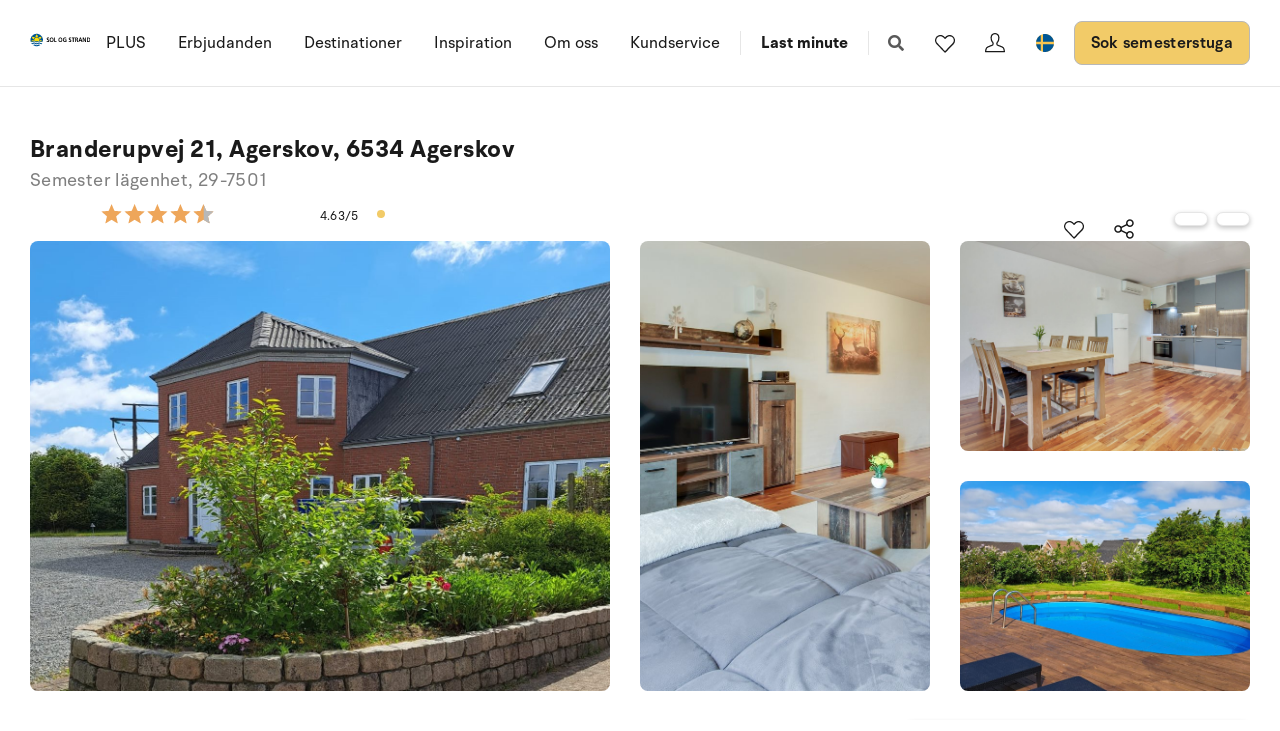

--- FILE ---
content_type: text/html; charset=utf-8
request_url: https://www.sologstrand.se/stugor/29-7501
body_size: 20689
content:
<!DOCTYPE html>
<html lang="sv-SE" data-alt-lang="" data-currency="SEK" data-raptor-content-id="">
<head>
  <script id="CookieConsent" src="https://policy.app.cookieinformation.com/uc.js" data-culture="sv" data-gcm-enabled="false" type="text/javascript"></script>



    <!-- Google Tag Manager -->
    <script>!function () { "use strict"; function l(e) { for (var t = e, r = 0, n = document.cookie.split(";"); r < n.length; r++) { var o = n[r].split("="); if (o[0].trim() === t) return o[1] } } function s(e) { return localStorage.getItem(e) } function u(e) { return window[e] } function A(e, t) { e = document.querySelector(e); return t ? null == e ? void 0 : e.getAttribute(t) : null == e ? void 0 : e.textContent } var e = window, t = document, r = "script", n = "dataLayer", o = "https://ss.sologstrand.dk", a = "", i = "cru8zzbiottc", c = "3i02=aWQ9R1RNLUtGNFJWNQ%3D%3D&page=2", g = "stapeUserId", v = "", E = "", d = !1; try { var d = !!g && (m = navigator.userAgent, !!(m = new RegExp("Version/([0-9._]+)(.*Mobile)?.*Safari.*").exec(m))) && 16.4 <= parseFloat(m[1]), f = "stapeUserId" === g, I = d && !f ? function (e, t, r) { void 0 === t && (t = ""); var n = { cookie: l, localStorage: s, jsVariable: u, cssSelector: A }, t = Array.isArray(t) ? t : [t]; if (e && n[e]) for (var o = n[e], a = 0, i = t; a < i.length; a++) { var c = i[a], c = r ? o(c, r) : o(c); if (c) return c } else console.warn("invalid uid source", e) }(g, v, E) : void 0; d = d && (!!I || f) } catch (e) { console.error(e) } var m = e, g = (m[n] = m[n] || [], m[n].push({ "gtm.start": (new Date).getTime(), event: "gtm.js" }), t.getElementsByTagName(r)[0]), v = I ? "&bi=" + encodeURIComponent(I) : "", E = t.createElement(r), f = (d && (i = 8 < i.length ? i.replace(/([a-z]{8}$)/, "kp$1") : "kp" + i), !d && a ? a : o); E.async = !0, E.src = f + "/" + i + ".js?" + c + v, null != (e = g.parentNode) && e.insertBefore(E, g) }();</script>
    <!-- End Google Tag Manager -->

  <script defer src="https://maps.googleapis.com/maps/api/js?key=AIzaSyDLkYrzQrItp04YWV1p0xizc9SxJUmvdTc"></script>
  <script defer type="module" src="/dist/assets/init-DiBt15Aj.js"></script>
  <script defer type="module" src="/dist/assets/helpers-l0sNRNKZ.js"></script>
  <script defer type="module" src="/dist/assets/app-DgKUifiU.js"></script>
  <meta name="p:domain_verify" content="f48ab2a5fcc4b1df3c56dcfda1629d58" />
  <meta name="google-site-verification" content="jtTOitX6tNJNdLoqSjklqdvZ0wRTK_0G2BKk-IBMwB0" />

  
<link rel="preconnect" href="https://fonts.gstatic.com">
<link rel="preconnect" href="https://pro.fontawesome.com">

<link rel="stylesheet" href="https://fonts.googleapis.com/icon?family=Material+Icons" media="print" onload="this.media='all'; this.onload=null;" crossorigin="anonymous" />
<link rel="stylesheet" href="https://pro.fontawesome.com/releases/v5.10.0/css/solid.css" media="print" onload="this.media='all'; this.onload=null;" crossorigin="anonymous" data-auto-a11y="true" />
<link rel="stylesheet" href="https://pro.fontawesome.com/releases/v5.10.0/css/brands.css" media="print" onload="this.media='all'; this.onload=null;" crossorigin="anonymous" data-auto-a11y="true" />
<link rel="stylesheet" href="https://pro.fontawesome.com/releases/v5.10.0/css/fontawesome.css" media="print" onload="this.media='all'; this.onload=null;" crossorigin="anonymous" data-auto-a11y="true" />
<link rel="stylesheet" href="/dist/assets/main-RhJk_Jpd.css" />


  
        <meta name="description" content="Semesterl&#xE4;genheten l&#xE4;mpar sig f&#xF6;r 4 personer samt 1 barn upp till 3 &#xE5;r. Fritidsbostaden &#xE4;r p&#xE5; 120 m&#xB2; och &#xE4;r byggd i 2008. &#xC5;r 2022 genomgick fritids...">
        <meta property="og:description" content="Semesterl&#xE4;genheten l&#xE4;mpar sig f&#xF6;r 4 personer samt 1 barn upp till 3 &#xE5;r. Fritidsbostaden &#xE4;r p&#xE5; 120 m&#xB2; och &#xE4;r byggd i 2008. &#xC5;r 2022 genomgick fritids..." />
        <meta name="twitter:description" content="Semesterl&#xE4;genheten l&#xE4;mpar sig f&#xF6;r 4 personer samt 1 barn upp till 3 &#xE5;r. Fritidsbostaden &#xE4;r p&#xE5; 120 m&#xB2; och &#xE4;r byggd i 2008. &#xC5;r 2022 genomgick fritids...">
        <meta property="product:availability" content="in stock">
        <meta property="product:retailer_item_id" content="29-7501">
        <meta property="product:price:amount" content="5597.0">
        <meta property="product:price:currency" content="SEK">
        <meta property="og:image" content="https://images.sologstrand.dk/001_29-7501_000_005.jpg" />
        <meta name="twitter:image" content="https://images.sologstrand.dk/001_29-7501_000_005.jpg" />           
        <link rel="alternate" hreflang="da"  href="https://www.sologstrand.dk/hus/29-7501" />
        <link rel="alternate" hreflang="de" href="https://www.sonneundstrand.de/ferienhaus/29-7501" />
        <link rel="alternate" hreflang="no" href="https://www.sologstrand.no/feriehus/29-7501" />
        <link rel="alternate" hreflang="nl" href="https://www.sologstrand.nl/vakantiehuiz/29-7501" />
        <link rel="alternate" hreflang="sv" href="https://www.sologstrand.se/stugor/29-7501" />
        <link rel="alternate" hreflang="x-default" href="https://www.sologstrand.com/house/29-7501" />

<meta charset="utf-8">
<meta http-equiv="x-ua-compatible" content="ie=edge">
<meta name="viewport" content="width=device-width, initial-scale=1">
<title>Semester l&#xE4;genhet 29-7501 i H&#xF6;jer/Arrild/Toftlund, V&#xE4;stjylland - Sol og Strand</title>

  <link rel="canonical" href="https://www.sologstrand.se/stugor/29-7501" />

<meta name="twitter:card" content="summary_large_image">
<meta name="twitter:title" content="Semester l&#xE4;genhet 29-7501 i H&#xF6;jer/Arrild/Toftlund, V&#xE4;stjylland - Sol og Strand">

<meta property="og:title" content="Semester l&#xE4;genhet 29-7501 i H&#xF6;jer/Arrild/Toftlund, V&#xE4;stjylland - Sol og Strand" />
<meta property="og:type" content="website" />
<meta property="og:url" content="https://www.sologstrand.se/stugor/29-7501">


  <meta name="og:site_name" content="Sol og Strand" />



  

  <script id="config" type="application/json">
    {
    "integrationBrokerUrl":"https://api.sologstrand.dk",
    "housePageUrl":"/stugor",
    "searchPageUrl": "/sok-semesterstuga",
    "checkoutPageUrl": "/checkout",
    "customerAreaUrl": "/min-order",
    "siteCurrency": "SEK",
    "siteName": "Sol og Strand",
    "currentPageKey": "fa034839-f25d-48ff-bda8-b762ce529058",
    "attractionsSearchPageUrl": "/attraktioner/soek",
    "attractionDetailsPageUrl": "/attraktioner/attraktion",
    "attractionsPage": "/attraktioner",
    "siteLanguageId": "sv",
    "currentUrlDa": "https://www.sologstrand.dk/hus/29-7501",
    "currentUrlDe": "https://www.sonneundstrand.de/ferienhaus/29-7501",
    "currentUrlSe": "https://www.sologstrand.se/stugor/29-7501",
    "currentUrlNo": "https://www.sologstrand.no/feriehus/29-7501",
    "currentUrlUk": "https://www.sologstrand.com/house/29-7501",
    "currentUrlNl": "https://www.sologstrand.nl/vakantiehuiz/29-7501",
    "debugMode": "false"
    }
  </script>
  
    <script type="text/javascript">
    const setMomentLocale = function(moment) {
        if(moment != undefined){
            moment.locale('sv-SE', {"months":["Januari","Februari","Mars","April","Maj","Juni","Juli","Augusti","September","Oktober","November","December"],"monthsShort":["Jan","Feb","Mar","Apr","Maj","Jun","Jul","Aug","Sep","Okt","Nov","Dec"],"monthsParseExact":true,"weekdays":["Söndag","Måndag","Tisdag","Onsdag","Torsdag","Fredag","Lördag"],"weekdaysShort":["Sön","Mån","Tis","Ons","Tor","Fre","Lör"],"weekdaysMin":["Sö","Må","Ti","On","To","Fr","Lö"],"weekdaysParseExact":true,"week":{"dow":1,"doy":7}});
        }
    };
</script>
  

    <script type="text/javascript">
      window.raptor||(window.raptor={q:[{event:"trackevent",params:{p1:"pageview"}}],push:function(event,params,options){this.q.push({event:event,params:params,options:options})},customerId:"16020",serverSideCookies: ['rsa']});
    </script>
<script type="text/javascript">!function(T,l,y){var S=T.location,k="script",D="instrumentationKey",C="ingestionendpoint",I="disableExceptionTracking",E="ai.device.",b="toLowerCase",w="crossOrigin",N="POST",e="appInsightsSDK",t=y.name||"appInsights";(y.name||T[e])&&(T[e]=t);var n=T[t]||function(d){var g=!1,f=!1,m={initialize:!0,queue:[],sv:"5",version:2,config:d};function v(e,t){var n={},a="Browser";return n[E+"id"]=a[b](),n[E+"type"]=a,n["ai.operation.name"]=S&&S.pathname||"_unknown_",n["ai.internal.sdkVersion"]="javascript:snippet_"+(m.sv||m.version),{time:function(){var e=new Date;function t(e){var t=""+e;return 1===t.length&&(t="0"+t),t}return e.getUTCFullYear()+"-"+t(1+e.getUTCMonth())+"-"+t(e.getUTCDate())+"T"+t(e.getUTCHours())+":"+t(e.getUTCMinutes())+":"+t(e.getUTCSeconds())+"."+((e.getUTCMilliseconds()/1e3).toFixed(3)+"").slice(2,5)+"Z"}(),iKey:e,name:"Microsoft.ApplicationInsights."+e.replace(/-/g,"")+"."+t,sampleRate:100,tags:n,data:{baseData:{ver:2}}}}var h=d.url||y.src;if(h){function a(e){var t,n,a,i,r,o,s,c,u,p,l;g=!0,m.queue=[],f||(f=!0,t=h,s=function(){var e={},t=d.connectionString;if(t)for(var n=t.split(";"),a=0;a<n.length;a++){var i=n[a].split("=");2===i.length&&(e[i[0][b]()]=i[1])}if(!e[C]){var r=e.endpointsuffix,o=r?e.location:null;e[C]="https://"+(o?o+".":"")+"dc."+(r||"services.visualstudio.com")}return e}(),c=s[D]||d[D]||"",u=s[C],p=u?u+"/v2/track":d.endpointUrl,(l=[]).push((n="SDK LOAD Failure: Failed to load Application Insights SDK script (See stack for details)",a=t,i=p,(o=(r=v(c,"Exception")).data).baseType="ExceptionData",o.baseData.exceptions=[{typeName:"SDKLoadFailed",message:n.replace(/\./g,"-"),hasFullStack:!1,stack:n+"\nSnippet failed to load ["+a+"] -- Telemetry is disabled\nHelp Link: https://go.microsoft.com/fwlink/?linkid=2128109\nHost: "+(S&&S.pathname||"_unknown_")+"\nEndpoint: "+i,parsedStack:[]}],r)),l.push(function(e,t,n,a){var i=v(c,"Message"),r=i.data;r.baseType="MessageData";var o=r.baseData;return o.message='AI (Internal): 99 message:"'+("SDK LOAD Failure: Failed to load Application Insights SDK script (See stack for details) ("+n+")").replace(/\"/g,"")+'"',o.properties={endpoint:a},i}(0,0,t,p)),function(e,t){if(JSON){var n=T.fetch;if(n&&!y.useXhr)n(t,{method:N,body:JSON.stringify(e),mode:"cors"});else if(XMLHttpRequest){var a=new XMLHttpRequest;a.open(N,t),a.setRequestHeader("Content-type","application/json"),a.send(JSON.stringify(e))}}}(l,p))}function i(e,t){f||setTimeout(function(){!t&&m.core||a()},500)}var e=function(){var n=l.createElement(k);n.src=h;var e=y[w];return!e&&""!==e||"undefined"==n[w]||(n[w]=e),n.onload=i,n.onerror=a,n.onreadystatechange=function(e,t){"loaded"!==n.readyState&&"complete"!==n.readyState||i(0,t)},n}();y.ld<0?l.getElementsByTagName("head")[0].appendChild(e):setTimeout(function(){l.getElementsByTagName(k)[0].parentNode.appendChild(e)},y.ld||0)}try{m.cookie=l.cookie}catch(p){}function t(e){for(;e.length;)!function(t){m[t]=function(){var e=arguments;g||m.queue.push(function(){m[t].apply(m,e)})}}(e.pop())}var n="track",r="TrackPage",o="TrackEvent";t([n+"Event",n+"PageView",n+"Exception",n+"Trace",n+"DependencyData",n+"Metric",n+"PageViewPerformance","start"+r,"stop"+r,"start"+o,"stop"+o,"addTelemetryInitializer","setAuthenticatedUserContext","clearAuthenticatedUserContext","flush"]),m.SeverityLevel={Verbose:0,Information:1,Warning:2,Error:3,Critical:4};var s=(d.extensionConfig||{}).ApplicationInsightsAnalytics||{};if(!0!==d[I]&&!0!==s[I]){var c="onerror";t(["_"+c]);var u=T[c];T[c]=function(e,t,n,a,i){var r=u&&u(e,t,n,a,i);return!0!==r&&m["_"+c]({message:e,url:t,lineNumber:n,columnNumber:a,error:i}),r},d.autoExceptionInstrumented=!0}return m}(y.cfg);function a(){y.onInit&&y.onInit(n)}(T[t]=n).queue&&0===n.queue.length?(n.queue.push(a),n.trackPageView({})):a()}(window,document,{
src: "https://js.monitor.azure.com/scripts/b/ai.2.min.js", // The SDK URL Source
crossOrigin: "anonymous", 
cfg: { // Application Insights Configuration
    connectionString: 'InstrumentationKey=3765ee22-a758-4e7b-a8e4-ad094234bb6f;IngestionEndpoint=https://westeurope-5.in.applicationinsights.azure.com/;LiveEndpoint=https://westeurope.livediagnostics.monitor.azure.com/;ApplicationId=89d042b4-41c8-4e95-a2e9-289bd72749a8'
}});</script></head>
<body class="page-loading house-class-true search-class-false">
  <!-- Google Tag Manager (noscript) -->
    <noscript><iframe src="https://ss.sologstrand.dk/ns.html?id=GTM-KF4RV5" height="0" width="0" style="display:none;visibility:hidden"></iframe></noscript>
  <!-- End Google Tag Manager (noscript) -->

  <div id="combine"
       v-bind:class="{'mobile-nav-visible': MobileNavVisible,
        'mini-cart-visible': MiniCartVisible,
        'search-visible': SearchModalVisible,
        'store-filter-visible' : FilterVisible}">
    <div id="megaMenuOverlay" ref="megaMenuOverlay"></div>

      <navigationbar logo-url="https://www.sologstrand.se/media/za4dihco/logo_sos_sommerhusudl_nl_neg_black.svg" :hide-raffle="false" site-alt="Sol og Strand" current-id="6370" :simple="false"></navigationbar>

    
    <housepage :house-init-data="{&#xD;&#xA;  &quot;id&quot;: &quot;29-7501&quot;,&#xD;&#xA;  &quot;regionId&quot;: 24,&#xD;&#xA;  &quot;regionName&quot;: &quot;V&#xE4;stjylland&quot;,&#xD;&#xA;  &quot;areaId&quot;: 669,&#xD;&#xA;  &quot;areaName&quot;: &quot;H&#xF6;jer/Arrild/Toftlund&quot;,&#xD;&#xA;  &quot;destinationId&quot;: 1659,&#xD;&#xA;  &quot;destinationName&quot;: &quot;Agerskov&quot;,&#xD;&#xA;  &quot;location&quot;: [&#xD;&#xA;    9.123711,&#xD;&#xA;    55.125565&#xD;&#xA;  ],&#xD;&#xA;  &quot;typeId&quot;: 45,&#xD;&#xA;  &quot;typeName&quot;: &quot;Semester l&#xE4;genhet&quot;,&#xD;&#xA;  &quot;totalGuests&quot;: 5,&#xD;&#xA;  &quot;adults&quot;: 4,&#xD;&#xA;  &quot;children&quot;: 3,&#xD;&#xA;  &quot;infants&quot;: 4,&#xD;&#xA;  &quot;pets&quot;: 1,&#xD;&#xA;  &quot;rating&quot;: 4,&#xD;&#xA;  &quot;description&quot;: [&#xD;&#xA;    {&#xD;&#xA;      &quot;header&quot;: &quot;Inredning&quot;,&#xD;&#xA;      &quot;text&quot;: &quot;Semesterl&#xE4;genheten l&#xE4;mpar sig f&#xF6;r 4 personer samt 1 barn upp till 3 &#xE5;r. Fritidsbostaden &#xE4;r p&#xE5; 120 m&#xB2; och &#xE4;r byggd i 2008. &#xC5;r 2022 genomgick fritidsbostaden en delvis renovering. Det &#xE4;r till&#xE5;tet at ta med 1 hus-djur. Fritidsbostaden &#xE4;r utrustad med 1 energieffektiv luft f&#xF6;r luft v&#xE4;rmepumpen. Fritidsbostaden har tv&#xE4;ttmaskine. Fryskapacitet p&#xE5; 35 liter. F&#xF6;r de sm&#xE5; finns det barnstol.&quot;&#xD;&#xA;    },&#xD;&#xA;    {&#xD;&#xA;      &quot;header&quot;: &quot;Utanf&#xF6;r&quot;,&#xD;&#xA;      &quot;text&quot;: &quot;Fritidsbostaden ligger p&#xE5; en 20000 m&#xB2; stor naturtomt. Avst&#xE5;nd till hav &#xE4;r 25000 m. Avst&#xE5;nd till fjord &#xE4;r 25000 m.Avst&#xE5;nd till vadehavet 30000 m.  N&#xE4;rmeste aff&#xE4;r ligger p&#xE5; ett avst&#xE5;nd av 1000 m. Till fritidsbostaden h&#xF6;r terrass. Sandl&#xE5;da. Trampolin. Rutschkana. Gungbr&#xE4;da. Fotbollsm&#xE5;l. Utomhus sauna. Utomhus dusch.  Det finns grill til f&#xF6;rfogande. P-plats p&#xE5; tomten.&quot;&#xD;&#xA;    },&#xD;&#xA;    {&#xD;&#xA;      &quot;header&quot;: &quot;Sovf&#xF6;rh&#xE5;llande&quot;,&#xD;&#xA;      &quot;text&quot;: &quot;Det finns totalt 2 sovrum. S&#xE4;ngplatserna f&#xF6;rdelar sig p&#xE5;: 2 sovplatser i dubbels&#xE4;ng. 2 sovplatser i enkels&#xE4;ngar. Vidare 1 barns&#xE4;ng.&quot;&#xD;&#xA;    },&#xD;&#xA;    {&#xD;&#xA;      &quot;header&quot;: &quot;K&#xF6;k&quot;,&#xD;&#xA;      &quot;text&quot;: &quot;K&#xF6;ket &#xE4;r utrustad med 1 kylsk&#xE5;p Det finns 4 keramiska spish&#xE4;llar, varmluftsugn, mikrov&#xE5;gsugn samt diskmaskin.&quot;&#xD;&#xA;    },&#xD;&#xA;    {&#xD;&#xA;      &quot;header&quot;: &quot;Toalett och bad&quot;,&#xD;&#xA;      &quot;text&quot;: &quot;Det finns 1 badrum med duschkabin och 1 toalett.. Det finns golvv&#xE4;rme i 1 badrum.&quot;&#xD;&#xA;    },&#xD;&#xA;    {&#xD;&#xA;      &quot;header&quot;: &quot;Multimedier&quot;,&#xD;&#xA;      &quot;text&quot;: &quot; I fritidsbostaden finns det 1 stk. Smart-TV. TV via streaming. DVD-spelare. Surroundanl&#xE4;ggning. &#xC5;tminstone 4 tyska kanaler. Det finns tr&#xE5;dl&#xF6;s Internet till f&#xF6;rfogande.&quot;&#xD;&#xA;    }&#xD;&#xA;  ],&#xD;&#xA;  &quot;selectedProperties&quot;: [&#xD;&#xA;    {&#xD;&#xA;      &quot;id&quot;: &quot;444&quot;,&#xD;&#xA;      &quot;dataType&quot;: &quot;Boolean&quot;,&#xD;&#xA;      &quot;value&quot;: true,&#xD;&#xA;      &quot;subProperties&quot;: null&#xD;&#xA;    },&#xD;&#xA;    {&#xD;&#xA;      &quot;id&quot;: &quot;115&quot;,&#xD;&#xA;      &quot;dataType&quot;: &quot;Boolean&quot;,&#xD;&#xA;      &quot;value&quot;: true,&#xD;&#xA;      &quot;subProperties&quot;: null&#xD;&#xA;    },&#xD;&#xA;    {&#xD;&#xA;      &quot;id&quot;: &quot;178&quot;,&#xD;&#xA;      &quot;dataType&quot;: &quot;Boolean&quot;,&#xD;&#xA;      &quot;value&quot;: true,&#xD;&#xA;      &quot;subProperties&quot;: null&#xD;&#xA;    },&#xD;&#xA;    {&#xD;&#xA;      &quot;id&quot;: &quot;317&quot;,&#xD;&#xA;      &quot;dataType&quot;: &quot;Number&quot;,&#xD;&#xA;      &quot;value&quot;: 2,&#xD;&#xA;      &quot;subProperties&quot;: null&#xD;&#xA;    },&#xD;&#xA;    {&#xD;&#xA;      &quot;id&quot;: &quot;70&quot;,&#xD;&#xA;      &quot;dataType&quot;: &quot;Number&quot;,&#xD;&#xA;      &quot;value&quot;: 1,&#xD;&#xA;      &quot;subProperties&quot;: null&#xD;&#xA;    }&#xD;&#xA;  ],&#xD;&#xA;  &quot;propertyGroups&quot;: [&#xD;&#xA;    {&#xD;&#xA;      &quot;id&quot;: &quot;house&quot;,&#xD;&#xA;      &quot;properties&quot;: [&#xD;&#xA;        {&#xD;&#xA;          &quot;id&quot;: &quot;outdoor_kitchen&quot;,&#xD;&#xA;          &quot;dataType&quot;: &quot;Boolean&quot;,&#xD;&#xA;          &quot;value&quot;: false,&#xD;&#xA;          &quot;subProperties&quot;: null&#xD;&#xA;        },&#xD;&#xA;        {&#xD;&#xA;          &quot;id&quot;: &quot;gas_fireplace&quot;,&#xD;&#xA;          &quot;dataType&quot;: &quot;Boolean&quot;,&#xD;&#xA;          &quot;value&quot;: false,&#xD;&#xA;          &quot;subProperties&quot;: null&#xD;&#xA;        },&#xD;&#xA;        {&#xD;&#xA;          &quot;id&quot;: &quot;bonfire&quot;,&#xD;&#xA;          &quot;dataType&quot;: &quot;Boolean&quot;,&#xD;&#xA;          &quot;value&quot;: false,&#xD;&#xA;          &quot;subProperties&quot;: null&#xD;&#xA;        },&#xD;&#xA;        {&#xD;&#xA;          &quot;id&quot;: &quot;shelter&quot;,&#xD;&#xA;          &quot;dataType&quot;: &quot;Boolean&quot;,&#xD;&#xA;          &quot;value&quot;: false,&#xD;&#xA;          &quot;subProperties&quot;: null&#xD;&#xA;        },&#xD;&#xA;        {&#xD;&#xA;          &quot;id&quot;: &quot;golf&quot;,&#xD;&#xA;          &quot;dataType&quot;: &quot;Boolean&quot;,&#xD;&#xA;          &quot;value&quot;: false,&#xD;&#xA;          &quot;subProperties&quot;: null&#xD;&#xA;        },&#xD;&#xA;        {&#xD;&#xA;          &quot;id&quot;: &quot;greenfee&quot;,&#xD;&#xA;          &quot;dataType&quot;: &quot;Boolean&quot;,&#xD;&#xA;          &quot;value&quot;: false,&#xD;&#xA;          &quot;subProperties&quot;: null&#xD;&#xA;        },&#xD;&#xA;        {&#xD;&#xA;          &quot;id&quot;: &quot;consumption_included&quot;,&#xD;&#xA;          &quot;dataType&quot;: &quot;Boolean&quot;,&#xD;&#xA;          &quot;value&quot;: true,&#xD;&#xA;          &quot;subProperties&quot;: null&#xD;&#xA;        },&#xD;&#xA;        {&#xD;&#xA;          &quot;id&quot;: &quot;new_house&quot;,&#xD;&#xA;          &quot;dataType&quot;: &quot;Boolean&quot;,&#xD;&#xA;          &quot;value&quot;: false,&#xD;&#xA;          &quot;subProperties&quot;: null&#xD;&#xA;        },&#xD;&#xA;        {&#xD;&#xA;          &quot;id&quot;: &quot;focus_house&quot;,&#xD;&#xA;          &quot;dataType&quot;: &quot;Boolean&quot;,&#xD;&#xA;          &quot;value&quot;: false,&#xD;&#xA;          &quot;subProperties&quot;: null&#xD;&#xA;        },&#xD;&#xA;        {&#xD;&#xA;          &quot;id&quot;: &quot;bedrooms&quot;,&#xD;&#xA;          &quot;dataType&quot;: &quot;Number&quot;,&#xD;&#xA;          &quot;value&quot;: 2,&#xD;&#xA;          &quot;subProperties&quot;: null&#xD;&#xA;        },&#xD;&#xA;        {&#xD;&#xA;          &quot;id&quot;: &quot;max_adults&quot;,&#xD;&#xA;          &quot;dataType&quot;: &quot;Number&quot;,&#xD;&#xA;          &quot;value&quot;: 4,&#xD;&#xA;          &quot;subProperties&quot;: null&#xD;&#xA;        },&#xD;&#xA;        {&#xD;&#xA;          &quot;id&quot;: &quot;beds&quot;,&#xD;&#xA;          &quot;dataType&quot;: &quot;Number&quot;,&#xD;&#xA;          &quot;value&quot;: 4,&#xD;&#xA;          &quot;subProperties&quot;: null&#xD;&#xA;        },&#xD;&#xA;        {&#xD;&#xA;          &quot;id&quot;: &quot;fenced_area&quot;,&#xD;&#xA;          &quot;dataType&quot;: &quot;Boolean&quot;,&#xD;&#xA;          &quot;value&quot;: false,&#xD;&#xA;          &quot;subProperties&quot;: null&#xD;&#xA;        },&#xD;&#xA;        {&#xD;&#xA;          &quot;id&quot;: &quot;terrace&quot;,&#xD;&#xA;          &quot;dataType&quot;: &quot;Boolean&quot;,&#xD;&#xA;          &quot;value&quot;: true,&#xD;&#xA;          &quot;subProperties&quot;: []&#xD;&#xA;        },&#xD;&#xA;        {&#xD;&#xA;          &quot;id&quot;: &quot;roofed_terrace&quot;,&#xD;&#xA;          &quot;dataType&quot;: &quot;Boolean&quot;,&#xD;&#xA;          &quot;value&quot;: false,&#xD;&#xA;          &quot;subProperties&quot;: []&#xD;&#xA;        },&#xD;&#xA;        {&#xD;&#xA;          &quot;id&quot;: &quot;fenced_terrace&quot;,&#xD;&#xA;          &quot;dataType&quot;: &quot;Boolean&quot;,&#xD;&#xA;          &quot;value&quot;: false,&#xD;&#xA;          &quot;subProperties&quot;: []&#xD;&#xA;        },&#xD;&#xA;        {&#xD;&#xA;          &quot;id&quot;: &quot;parking&quot;,&#xD;&#xA;          &quot;dataType&quot;: &quot;Boolean&quot;,&#xD;&#xA;          &quot;value&quot;: true,&#xD;&#xA;          &quot;subProperties&quot;: null&#xD;&#xA;        },&#xD;&#xA;        {&#xD;&#xA;          &quot;id&quot;: &quot;pets_allowed&quot;,&#xD;&#xA;          &quot;dataType&quot;: &quot;Boolean&quot;,&#xD;&#xA;          &quot;value&quot;: true,&#xD;&#xA;          &quot;subProperties&quot;: [&#xD;&#xA;            {&#xD;&#xA;              &quot;id&quot;: &quot;pets_allowed&quot;,&#xD;&#xA;              &quot;dataType&quot;: &quot;Number&quot;,&#xD;&#xA;              &quot;value&quot;: 1,&#xD;&#xA;              &quot;subProperties&quot;: null&#xD;&#xA;            }&#xD;&#xA;          ]&#xD;&#xA;        },&#xD;&#xA;        {&#xD;&#xA;          &quot;id&quot;: &quot;pets_allowed_no&quot;,&#xD;&#xA;          &quot;dataType&quot;: &quot;Number&quot;,&#xD;&#xA;          &quot;value&quot;: 1,&#xD;&#xA;          &quot;subProperties&quot;: null&#xD;&#xA;        },&#xD;&#xA;        {&#xD;&#xA;          &quot;id&quot;: &quot;playground_equipment&quot;,&#xD;&#xA;          &quot;dataType&quot;: &quot;Boolean&quot;,&#xD;&#xA;          &quot;value&quot;: true,&#xD;&#xA;          &quot;subProperties&quot;: null&#xD;&#xA;        },&#xD;&#xA;        {&#xD;&#xA;          &quot;id&quot;: &quot;area_size&quot;,&#xD;&#xA;          &quot;dataType&quot;: &quot;Number&quot;,&#xD;&#xA;          &quot;value&quot;: 20000,&#xD;&#xA;          &quot;subProperties&quot;: null&#xD;&#xA;        },&#xD;&#xA;        {&#xD;&#xA;          &quot;id&quot;: &quot;house_size&quot;,&#xD;&#xA;          &quot;dataType&quot;: &quot;Number&quot;,&#xD;&#xA;          &quot;value&quot;: 120,&#xD;&#xA;          &quot;subProperties&quot;: null&#xD;&#xA;        },&#xD;&#xA;        {&#xD;&#xA;          &quot;id&quot;: &quot;toilets&quot;,&#xD;&#xA;          &quot;dataType&quot;: &quot;Number&quot;,&#xD;&#xA;          &quot;value&quot;: 1,&#xD;&#xA;          &quot;subProperties&quot;: null&#xD;&#xA;        },&#xD;&#xA;        {&#xD;&#xA;          &quot;id&quot;: &quot;cot&quot;,&#xD;&#xA;          &quot;dataType&quot;: &quot;Number&quot;,&#xD;&#xA;          &quot;value&quot;: 1,&#xD;&#xA;          &quot;subProperties&quot;: null&#xD;&#xA;        },&#xD;&#xA;        {&#xD;&#xA;          &quot;id&quot;: &quot;high_chair&quot;,&#xD;&#xA;          &quot;dataType&quot;: &quot;Number&quot;,&#xD;&#xA;          &quot;value&quot;: 1,&#xD;&#xA;          &quot;subProperties&quot;: null&#xD;&#xA;        },&#xD;&#xA;        {&#xD;&#xA;          &quot;id&quot;: &quot;activity_room&quot;,&#xD;&#xA;          &quot;dataType&quot;: &quot;Boolean&quot;,&#xD;&#xA;          &quot;value&quot;: false,&#xD;&#xA;          &quot;subProperties&quot;: null&#xD;&#xA;        },&#xD;&#xA;        {&#xD;&#xA;          &quot;id&quot;: &quot;wood_stove&quot;,&#xD;&#xA;          &quot;dataType&quot;: &quot;Boolean&quot;,&#xD;&#xA;          &quot;value&quot;: false,&#xD;&#xA;          &quot;subProperties&quot;: null&#xD;&#xA;        },&#xD;&#xA;        {&#xD;&#xA;          &quot;id&quot;: &quot;bio_stove&quot;,&#xD;&#xA;          &quot;dataType&quot;: &quot;Boolean&quot;,&#xD;&#xA;          &quot;value&quot;: false,&#xD;&#xA;          &quot;subProperties&quot;: null&#xD;&#xA;        },&#xD;&#xA;        {&#xD;&#xA;          &quot;id&quot;: &quot;year_built&quot;,&#xD;&#xA;          &quot;dataType&quot;: &quot;Number&quot;,&#xD;&#xA;          &quot;value&quot;: 2008,&#xD;&#xA;          &quot;subProperties&quot;: null&#xD;&#xA;        },&#xD;&#xA;        {&#xD;&#xA;          &quot;id&quot;: &quot;year_renovated&quot;,&#xD;&#xA;          &quot;dataType&quot;: &quot;Number&quot;,&#xD;&#xA;          &quot;value&quot;: 2022,&#xD;&#xA;          &quot;subProperties&quot;: null&#xD;&#xA;        },&#xD;&#xA;        {&#xD;&#xA;          &quot;id&quot;: &quot;fishing&quot;,&#xD;&#xA;          &quot;dataType&quot;: &quot;Boolean&quot;,&#xD;&#xA;          &quot;value&quot;: false,&#xD;&#xA;          &quot;subProperties&quot;: null&#xD;&#xA;        },&#xD;&#xA;        {&#xD;&#xA;          &quot;id&quot;: &quot;wheelchair&quot;,&#xD;&#xA;          &quot;dataType&quot;: &quot;Boolean&quot;,&#xD;&#xA;          &quot;value&quot;: false,&#xD;&#xA;          &quot;subProperties&quot;: null&#xD;&#xA;        },&#xD;&#xA;        {&#xD;&#xA;          &quot;id&quot;: &quot;luxury&quot;,&#xD;&#xA;          &quot;dataType&quot;: &quot;Boolean&quot;,&#xD;&#xA;          &quot;value&quot;: false,&#xD;&#xA;          &quot;subProperties&quot;: null&#xD;&#xA;        },&#xD;&#xA;        {&#xD;&#xA;          &quot;id&quot;: &quot;key_at_house&quot;,&#xD;&#xA;          &quot;dataType&quot;: &quot;Boolean&quot;,&#xD;&#xA;          &quot;value&quot;: true,&#xD;&#xA;          &quot;subProperties&quot;: null&#xD;&#xA;        },&#xD;&#xA;        {&#xD;&#xA;          &quot;id&quot;: &quot;charging_station&quot;,&#xD;&#xA;          &quot;dataType&quot;: &quot;Boolean&quot;,&#xD;&#xA;          &quot;value&quot;: false,&#xD;&#xA;          &quot;subProperties&quot;: [&#xD;&#xA;            {&#xD;&#xA;              &quot;id&quot;: &quot;Ladestik type 2&quot;,&#xD;&#xA;              &quot;dataType&quot;: &quot;Boolean&quot;,&#xD;&#xA;              &quot;value&quot;: false,&#xD;&#xA;              &quot;subProperties&quot;: null&#xD;&#xA;            },&#xD;&#xA;            {&#xD;&#xA;              &quot;id&quot;: &quot;Ladestik CCS-Combo&quot;,&#xD;&#xA;              &quot;dataType&quot;: &quot;Boolean&quot;,&#xD;&#xA;              &quot;value&quot;: false,&#xD;&#xA;              &quot;subProperties&quot;: null&#xD;&#xA;            },&#xD;&#xA;            {&#xD;&#xA;              &quot;id&quot;: &quot;Ladestik CEE&quot;,&#xD;&#xA;              &quot;dataType&quot;: &quot;Boolean&quot;,&#xD;&#xA;              &quot;value&quot;: false,&#xD;&#xA;              &quot;subProperties&quot;: null&#xD;&#xA;            }&#xD;&#xA;          ]&#xD;&#xA;        },&#xD;&#xA;        {&#xD;&#xA;          &quot;id&quot;: &quot;smoking&quot;,&#xD;&#xA;          &quot;dataType&quot;: &quot;Boolean&quot;,&#xD;&#xA;          &quot;value&quot;: true,&#xD;&#xA;          &quot;subProperties&quot;: null&#xD;&#xA;        },&#xD;&#xA;        {&#xD;&#xA;          &quot;id&quot;: &quot;energysafe&quot;,&#xD;&#xA;          &quot;dataType&quot;: &quot;Boolean&quot;,&#xD;&#xA;          &quot;value&quot;: true,&#xD;&#xA;          &quot;subProperties&quot;: null&#xD;&#xA;        },&#xD;&#xA;        {&#xD;&#xA;          &quot;id&quot;: &quot;cone&quot;,&#xD;&#xA;          &quot;dataType&quot;: &quot;Boolean&quot;,&#xD;&#xA;          &quot;value&quot;: false,&#xD;&#xA;          &quot;subProperties&quot;: [&#xD;&#xA;            {&#xD;&#xA;              &quot;id&quot;: &quot;bronzecone&quot;,&#xD;&#xA;              &quot;dataType&quot;: &quot;Boolean&quot;,&#xD;&#xA;              &quot;value&quot;: false,&#xD;&#xA;              &quot;subProperties&quot;: null&#xD;&#xA;            },&#xD;&#xA;            {&#xD;&#xA;              &quot;id&quot;: &quot;silvercone&quot;,&#xD;&#xA;              &quot;dataType&quot;: &quot;Boolean&quot;,&#xD;&#xA;              &quot;value&quot;: false,&#xD;&#xA;              &quot;subProperties&quot;: null&#xD;&#xA;            },&#xD;&#xA;            {&#xD;&#xA;              &quot;id&quot;: &quot;goldcone&quot;,&#xD;&#xA;              &quot;dataType&quot;: &quot;Boolean&quot;,&#xD;&#xA;              &quot;value&quot;: false,&#xD;&#xA;              &quot;subProperties&quot;: null&#xD;&#xA;            }&#xD;&#xA;          ]&#xD;&#xA;        }&#xD;&#xA;      ]&#xD;&#xA;    },&#xD;&#xA;    {&#xD;&#xA;      &quot;id&quot;: &quot;appliances&quot;,&#xD;&#xA;      &quot;properties&quot;: [&#xD;&#xA;        {&#xD;&#xA;          &quot;id&quot;: &quot;washing_machine&quot;,&#xD;&#xA;          &quot;dataType&quot;: &quot;Boolean&quot;,&#xD;&#xA;          &quot;value&quot;: true,&#xD;&#xA;          &quot;subProperties&quot;: null&#xD;&#xA;        },&#xD;&#xA;        {&#xD;&#xA;          &quot;id&quot;: &quot;dish_washer&quot;,&#xD;&#xA;          &quot;dataType&quot;: &quot;Boolean&quot;,&#xD;&#xA;          &quot;value&quot;: true,&#xD;&#xA;          &quot;subProperties&quot;: null&#xD;&#xA;        },&#xD;&#xA;        {&#xD;&#xA;          &quot;id&quot;: &quot;freezer&quot;,&#xD;&#xA;          &quot;dataType&quot;: &quot;Boolean&quot;,&#xD;&#xA;          &quot;value&quot;: true,&#xD;&#xA;          &quot;subProperties&quot;: null&#xD;&#xA;        },&#xD;&#xA;        {&#xD;&#xA;          &quot;id&quot;: &quot;microwave_oven&quot;,&#xD;&#xA;          &quot;dataType&quot;: &quot;Boolean&quot;,&#xD;&#xA;          &quot;value&quot;: true,&#xD;&#xA;          &quot;subProperties&quot;: null&#xD;&#xA;        },&#xD;&#xA;        {&#xD;&#xA;          &quot;id&quot;: &quot;tumbler&quot;,&#xD;&#xA;          &quot;dataType&quot;: &quot;Boolean&quot;,&#xD;&#xA;          &quot;value&quot;: false,&#xD;&#xA;          &quot;subProperties&quot;: null&#xD;&#xA;        },&#xD;&#xA;        {&#xD;&#xA;          &quot;id&quot;: &quot;refrigerator&quot;,&#xD;&#xA;          &quot;dataType&quot;: &quot;Boolean&quot;,&#xD;&#xA;          &quot;value&quot;: true,&#xD;&#xA;          &quot;subProperties&quot;: null&#xD;&#xA;        },&#xD;&#xA;        {&#xD;&#xA;          &quot;id&quot;: &quot;oven&quot;,&#xD;&#xA;          &quot;dataType&quot;: &quot;Boolean&quot;,&#xD;&#xA;          &quot;value&quot;: true,&#xD;&#xA;          &quot;subProperties&quot;: null&#xD;&#xA;        },&#xD;&#xA;        {&#xD;&#xA;          &quot;id&quot;: &quot;cooking_plates&quot;,&#xD;&#xA;          &quot;dataType&quot;: &quot;Boolean&quot;,&#xD;&#xA;          &quot;value&quot;: true,&#xD;&#xA;          &quot;subProperties&quot;: null&#xD;&#xA;        }&#xD;&#xA;      ]&#xD;&#xA;    },&#xD;&#xA;    {&#xD;&#xA;      &quot;id&quot;: &quot;wellness&quot;,&#xD;&#xA;      &quot;properties&quot;: [&#xD;&#xA;        {&#xD;&#xA;          &quot;id&quot;: &quot;swimming_pool_indoor&quot;,&#xD;&#xA;          &quot;dataType&quot;: &quot;Boolean&quot;,&#xD;&#xA;          &quot;value&quot;: false,&#xD;&#xA;          &quot;subProperties&quot;: null&#xD;&#xA;        },&#xD;&#xA;        {&#xD;&#xA;          &quot;id&quot;: &quot;swimming_pool_outdoor&quot;,&#xD;&#xA;          &quot;dataType&quot;: &quot;Boolean&quot;,&#xD;&#xA;          &quot;value&quot;: false,&#xD;&#xA;          &quot;subProperties&quot;: null&#xD;&#xA;        },&#xD;&#xA;        {&#xD;&#xA;          &quot;id&quot;: &quot;swimming_pool_shared&quot;,&#xD;&#xA;          &quot;dataType&quot;: &quot;Boolean&quot;,&#xD;&#xA;          &quot;value&quot;: false,&#xD;&#xA;          &quot;subProperties&quot;: null&#xD;&#xA;        },&#xD;&#xA;        {&#xD;&#xA;          &quot;id&quot;: &quot;sauna&quot;,&#xD;&#xA;          &quot;dataType&quot;: &quot;Boolean&quot;,&#xD;&#xA;          &quot;value&quot;: true,&#xD;&#xA;          &quot;subProperties&quot;: null&#xD;&#xA;        },&#xD;&#xA;        {&#xD;&#xA;          &quot;id&quot;: &quot;steam_cabin&quot;,&#xD;&#xA;          &quot;dataType&quot;: &quot;Boolean&quot;,&#xD;&#xA;          &quot;value&quot;: false,&#xD;&#xA;          &quot;subProperties&quot;: null&#xD;&#xA;        },&#xD;&#xA;        {&#xD;&#xA;          &quot;id&quot;: &quot;whirlpool&quot;,&#xD;&#xA;          &quot;dataType&quot;: &quot;Boolean&quot;,&#xD;&#xA;          &quot;value&quot;: false,&#xD;&#xA;          &quot;subProperties&quot;: null&#xD;&#xA;        },&#xD;&#xA;        {&#xD;&#xA;          &quot;id&quot;: &quot;wilderness_tub&quot;,&#xD;&#xA;          &quot;dataType&quot;: &quot;Boolean&quot;,&#xD;&#xA;          &quot;value&quot;: false,&#xD;&#xA;          &quot;subProperties&quot;: null&#xD;&#xA;        },&#xD;&#xA;        {&#xD;&#xA;          &quot;id&quot;: &quot;outdoor_spa&quot;,&#xD;&#xA;          &quot;dataType&quot;: &quot;Boolean&quot;,&#xD;&#xA;          &quot;value&quot;: false,&#xD;&#xA;          &quot;subProperties&quot;: null&#xD;&#xA;        },&#xD;&#xA;        {&#xD;&#xA;          &quot;id&quot;: &quot;sunbed&quot;,&#xD;&#xA;          &quot;dataType&quot;: &quot;Boolean&quot;,&#xD;&#xA;          &quot;value&quot;: false,&#xD;&#xA;          &quot;subProperties&quot;: null&#xD;&#xA;        },&#xD;&#xA;        {&#xD;&#xA;          &quot;id&quot;: &quot;outdoor_sauna&quot;,&#xD;&#xA;          &quot;dataType&quot;: &quot;Boolean&quot;,&#xD;&#xA;          &quot;value&quot;: true,&#xD;&#xA;          &quot;subProperties&quot;: null&#xD;&#xA;        },&#xD;&#xA;        {&#xD;&#xA;          &quot;id&quot;: &quot;Gratis_badeland&quot;,&#xD;&#xA;          &quot;dataType&quot;: &quot;Boolean&quot;,&#xD;&#xA;          &quot;value&quot;: false,&#xD;&#xA;          &quot;subProperties&quot;: []&#xD;&#xA;        }&#xD;&#xA;      ]&#xD;&#xA;    },&#xD;&#xA;    {&#xD;&#xA;      &quot;id&quot;: &quot;distances&quot;,&#xD;&#xA;      &quot;properties&quot;: [&#xD;&#xA;        {&#xD;&#xA;          &quot;id&quot;: &quot;sea&quot;,&#xD;&#xA;          &quot;dataType&quot;: &quot;Number&quot;,&#xD;&#xA;          &quot;value&quot;: 25000,&#xD;&#xA;          &quot;subProperties&quot;: null&#xD;&#xA;        },&#xD;&#xA;        {&#xD;&#xA;          &quot;id&quot;: &quot;shops&quot;,&#xD;&#xA;          &quot;dataType&quot;: &quot;Number&quot;,&#xD;&#xA;          &quot;value&quot;: 1000,&#xD;&#xA;          &quot;subProperties&quot;: null&#xD;&#xA;        },&#xD;&#xA;        {&#xD;&#xA;          &quot;id&quot;: &quot;sea_view_from_house&quot;,&#xD;&#xA;          &quot;dataType&quot;: &quot;Boolean&quot;,&#xD;&#xA;          &quot;value&quot;: false,&#xD;&#xA;          &quot;subProperties&quot;: null&#xD;&#xA;        },&#xD;&#xA;        {&#xD;&#xA;          &quot;id&quot;: &quot;sea_view_from_plot&quot;,&#xD;&#xA;          &quot;dataType&quot;: &quot;Boolean&quot;,&#xD;&#xA;          &quot;value&quot;: false,&#xD;&#xA;          &quot;subProperties&quot;: null&#xD;&#xA;        },&#xD;&#xA;        {&#xD;&#xA;          &quot;id&quot;: &quot;inlet&quot;,&#xD;&#xA;          &quot;dataType&quot;: &quot;Number&quot;,&#xD;&#xA;          &quot;value&quot;: 25000,&#xD;&#xA;          &quot;subProperties&quot;: null&#xD;&#xA;        }&#xD;&#xA;      ]&#xD;&#xA;    },&#xD;&#xA;    {&#xD;&#xA;      &quot;id&quot;: &quot;multimedia&quot;,&#xD;&#xA;      &quot;properties&quot;: [&#xD;&#xA;        {&#xD;&#xA;          &quot;id&quot;: &quot;dvd&quot;,&#xD;&#xA;          &quot;dataType&quot;: &quot;Boolean&quot;,&#xD;&#xA;          &quot;value&quot;: true,&#xD;&#xA;          &quot;subProperties&quot;: null&#xD;&#xA;        },&#xD;&#xA;        {&#xD;&#xA;          &quot;id&quot;: &quot;phone&quot;,&#xD;&#xA;          &quot;dataType&quot;: &quot;Boolean&quot;,&#xD;&#xA;          &quot;value&quot;: true,&#xD;&#xA;          &quot;subProperties&quot;: null&#xD;&#xA;        },&#xD;&#xA;        {&#xD;&#xA;          &quot;id&quot;: &quot;gaming_console&quot;,&#xD;&#xA;          &quot;dataType&quot;: &quot;Boolean&quot;,&#xD;&#xA;          &quot;value&quot;: false,&#xD;&#xA;          &quot;subProperties&quot;: null&#xD;&#xA;        },&#xD;&#xA;        {&#xD;&#xA;          &quot;id&quot;: &quot;chromecast&quot;,&#xD;&#xA;          &quot;dataType&quot;: &quot;Boolean&quot;,&#xD;&#xA;          &quot;value&quot;: false,&#xD;&#xA;          &quot;subProperties&quot;: null&#xD;&#xA;        },&#xD;&#xA;        {&#xD;&#xA;          &quot;id&quot;: &quot;internet&quot;,&#xD;&#xA;          &quot;dataType&quot;: &quot;Boolean&quot;,&#xD;&#xA;          &quot;value&quot;: true,&#xD;&#xA;          &quot;subProperties&quot;: []&#xD;&#xA;        },&#xD;&#xA;        {&#xD;&#xA;          &quot;id&quot;: &quot;tv&quot;,&#xD;&#xA;          &quot;dataType&quot;: &quot;Number&quot;,&#xD;&#xA;          &quot;value&quot;: 1,&#xD;&#xA;          &quot;subProperties&quot;: [&#xD;&#xA;            {&#xD;&#xA;              &quot;id&quot;: &quot;german_channels&quot;,&#xD;&#xA;              &quot;dataType&quot;: &quot;3&quot;,&#xD;&#xA;              &quot;value&quot;: &quot;&gt; 3 tyska kanaler&quot;,&#xD;&#xA;              &quot;subProperties&quot;: null&#xD;&#xA;            }&#xD;&#xA;          ]&#xD;&#xA;        }&#xD;&#xA;      ]&#xD;&#xA;    }&#xD;&#xA;  ],&#xD;&#xA;  &quot;address&quot;: {&#xD;&#xA;    &quot;additionalAddress&quot;: null,&#xD;&#xA;    &quot;city&quot;: &quot;Agerskov&quot;,&#xD;&#xA;    &quot;countryIsoCode&quot;: &quot;DK&quot;,&#xD;&#xA;    &quot;postalArea&quot;: &quot;&quot;,&#xD;&#xA;    &quot;postalCode&quot;: &quot;6534&quot;,&#xD;&#xA;    &quot;streetName&quot;: &quot;Branderupvej 21&quot;&#xD;&#xA;  },&#xD;&#xA;  &quot;office&quot;: {&#xD;&#xA;    &quot;name&quot;: &quot;Sol og Strand R&#xF8;m&#xF8;&quot;,&#xD;&#xA;    &quot;address&quot;: {&#xD;&#xA;      &quot;additionalAddress&quot;: &quot;&quot;,&#xD;&#xA;      &quot;city&quot;: &quot;R&#xF8;m&#xF8;&quot;,&#xD;&#xA;      &quot;countryIsoCode&quot;: &quot;DK&quot;,&#xD;&#xA;      &quot;postalArea&quot;: &quot;&quot;,&#xD;&#xA;      &quot;postalCode&quot;: &quot;6792&quot;,&#xD;&#xA;      &quot;streetName&quot;: &quot;Lakolk Butikscenter 20&quot;&#xD;&#xA;    },&#xD;&#xA;    &quot;contactEmailAddress&quot;: &quot;romo@sologstrand.dk&quot;,&#xD;&#xA;    &quot;contactMobilePhoneNo&quot;: &quot;&quot;,&#xD;&#xA;    &quot;contactPhoneNo&quot;: &quot;&#x2B;45 74 75 52 75&quot;&#xD;&#xA;  },&#xD;&#xA;  &quot;price&quot;: {&#xD;&#xA;    &quot;rent&quot;: 5597.0,&#xD;&#xA;    &quot;rentExclDiscount&quot;: 5597.0,&#xD;&#xA;    &quot;fromPrice&quot;: true,&#xD;&#xA;    &quot;deposit&quot;: 4775.0,&#xD;&#xA;    &quot;discount&quot;: 0.0,&#xD;&#xA;    &quot;rawRent&quot;: 0.0,&#xD;&#xA;    &quot;discountPercent&quot;: null,&#xD;&#xA;    &quot;currency&quot;: &quot;SEK&quot;,&#xD;&#xA;    &quot;totalPrice&quot;: 10372.0,&#xD;&#xA;    &quot;totalPriceExclDiscount&quot;: 10372.0,&#xD;&#xA;    &quot;arrivalDate&quot;: &quot;2027-01-09T16:00:00&quot;,&#xD;&#xA;    &quot;departureDate&quot;: &quot;2027-01-16T10:00:00&quot;,&#xD;&#xA;    &quot;services&quot;: {&#xD;&#xA;      &quot;articleNo&quot;: null,&#xD;&#xA;      &quot;count&quot;: 0.0,&#xD;&#xA;      &quot;lineNo&quot;: null,&#xD;&#xA;      &quot;priceInterval&quot;: null,&#xD;&#xA;      &quot;agreementId&quot;: null,&#xD;&#xA;      &quot;amount&quot;: 0.0,&#xD;&#xA;      &quot;calculatedFromLineNo&quot;: null,&#xD;&#xA;      &quot;lineDiscount&quot;: 0.0,&#xD;&#xA;      &quot;price&quot;: 0.0,&#xD;&#xA;      &quot;status&quot;: 0,&#xD;&#xA;      &quot;text&quot;: null,&#xD;&#xA;      &quot;type&quot;: 0,&#xD;&#xA;      &quot;unit&quot;: null,&#xD;&#xA;      &quot;vat&quot;: 0.0&#xD;&#xA;    }&#xD;&#xA;  },&#xD;&#xA;  &quot;comments&quot;: [&#xD;&#xA;    &quot;Ingen uthyrning till ungdomsgrupper, d&#xE2;r alla &#xE2;r 15-25 &#xE5;r.\nR&#xF4;kning inte till&#xE5;ten. Vid &#xF4;vertr&#xE2;delse av f&#xF4;rbudet debiteras en avgift p&#xE5; minst SEK 3.750,-.&quot;&#xD;&#xA;  ],&#xD;&#xA;  &quot;tags&quot;: null,&#xD;&#xA;  &quot;reviewRating&quot;: {&#xD;&#xA;    &quot;rating&quot;: 4.63,&#xD;&#xA;    &quot;categories&quot;: [&#xD;&#xA;      {&#xD;&#xA;        &quot;id&quot;: 0,&#xD;&#xA;        &quot;name&quot;: &quot;Stuga&quot;,&#xD;&#xA;        &quot;rating&quot;: 4.5&#xD;&#xA;      },&#xD;&#xA;      {&#xD;&#xA;        &quot;id&quot;: 0,&#xD;&#xA;        &quot;name&quot;: &quot;Service&quot;,&#xD;&#xA;        &quot;rating&quot;: 5.0&#xD;&#xA;      },&#xD;&#xA;      {&#xD;&#xA;        &quot;id&quot;: 0,&#xD;&#xA;        &quot;name&quot;: &quot;Tj&#xE4;nst/pris&quot;,&#xD;&#xA;        &quot;rating&quot;: 4.5&#xD;&#xA;      },&#xD;&#xA;      {&#xD;&#xA;        &quot;id&quot;: 0,&#xD;&#xA;        &quot;name&quot;: &quot;Omr&#xE5;de&quot;,&#xD;&#xA;        &quot;rating&quot;: 4.5&#xD;&#xA;      }&#xD;&#xA;    ]&#xD;&#xA;  },&#xD;&#xA;  &quot;reviews&quot;: [&#xD;&#xA;    {&#xD;&#xA;      &quot;name&quot;: &quot;Josefine Hausendorf&quot;,&#xD;&#xA;      &quot;createdDate&quot;: &quot;2025-10-27T00:00:00&quot;,&#xD;&#xA;      &quot;countryIsoCode&quot;: &quot;de&quot;,&#xD;&#xA;      &quot;rating&quot;: 4.75,&#xD;&#xA;      &quot;texts&quot;: null,&#xD;&#xA;      &quot;replies&quot;: null&#xD;&#xA;    },&#xD;&#xA;    {&#xD;&#xA;      &quot;name&quot;: &quot;Michael Knudsen&quot;,&#xD;&#xA;      &quot;createdDate&quot;: &quot;2025-07-10T00:00:00&quot;,&#xD;&#xA;      &quot;countryIsoCode&quot;: &quot;da&quot;,&#xD;&#xA;      &quot;rating&quot;: 4.5,&#xD;&#xA;      &quot;texts&quot;: null,&#xD;&#xA;      &quot;replies&quot;: null&#xD;&#xA;    }&#xD;&#xA;  ],&#xD;&#xA;  &quot;pictures&quot;: [&#xD;&#xA;    {&#xD;&#xA;      &quot;category&quot;: &quot;Fasad&quot;,&#xD;&#xA;      &quot;sizes&quot;: [&#xD;&#xA;        {&#xD;&#xA;          &quot;id&quot;: 1,&#xD;&#xA;          &quot;url&quot;: &quot;https://images.sologstrand.dk/001_29-7501_000_001.jpg&quot;&#xD;&#xA;        },&#xD;&#xA;        {&#xD;&#xA;          &quot;id&quot;: 3,&#xD;&#xA;          &quot;url&quot;: &quot;https://images.sologstrand.dk/001_29-7501_000_003.jpg&quot;&#xD;&#xA;        },&#xD;&#xA;        {&#xD;&#xA;          &quot;id&quot;: 4,&#xD;&#xA;          &quot;url&quot;: &quot;https://images.sologstrand.dk/001_29-7501_000_004.jpg&quot;&#xD;&#xA;        },&#xD;&#xA;        {&#xD;&#xA;          &quot;id&quot;: 5,&#xD;&#xA;          &quot;url&quot;: &quot;https://images.sologstrand.dk/001_29-7501_000_005.jpg&quot;&#xD;&#xA;        }&#xD;&#xA;      ]&#xD;&#xA;    },&#xD;&#xA;    {&#xD;&#xA;      &quot;category&quot;: &quot;K&#xF6;k-matplats&quot;,&#xD;&#xA;      &quot;sizes&quot;: [&#xD;&#xA;        {&#xD;&#xA;          &quot;id&quot;: 1,&#xD;&#xA;          &quot;url&quot;: &quot;https://images.sologstrand.dk/001_29-7501_001_001.jpg&quot;&#xD;&#xA;        },&#xD;&#xA;        {&#xD;&#xA;          &quot;id&quot;: 3,&#xD;&#xA;          &quot;url&quot;: &quot;https://images.sologstrand.dk/001_29-7501_001_003.jpg&quot;&#xD;&#xA;        },&#xD;&#xA;        {&#xD;&#xA;          &quot;id&quot;: 4,&#xD;&#xA;          &quot;url&quot;: &quot;https://images.sologstrand.dk/001_29-7501_001_004.jpg&quot;&#xD;&#xA;        },&#xD;&#xA;        {&#xD;&#xA;          &quot;id&quot;: 5,&#xD;&#xA;          &quot;url&quot;: &quot;https://images.sologstrand.dk/001_29-7501_001_005.jpg&quot;&#xD;&#xA;        }&#xD;&#xA;      ]&#xD;&#xA;    },&#xD;&#xA;    {&#xD;&#xA;      &quot;category&quot;: &quot;K&#xF6;k-matplats&quot;,&#xD;&#xA;      &quot;sizes&quot;: [&#xD;&#xA;        {&#xD;&#xA;          &quot;id&quot;: 1,&#xD;&#xA;          &quot;url&quot;: &quot;https://images.sologstrand.dk/001_29-7501_002_001.jpg&quot;&#xD;&#xA;        },&#xD;&#xA;        {&#xD;&#xA;          &quot;id&quot;: 3,&#xD;&#xA;          &quot;url&quot;: &quot;https://images.sologstrand.dk/001_29-7501_002_003.jpg&quot;&#xD;&#xA;        },&#xD;&#xA;        {&#xD;&#xA;          &quot;id&quot;: 4,&#xD;&#xA;          &quot;url&quot;: &quot;https://images.sologstrand.dk/001_29-7501_002_004.jpg&quot;&#xD;&#xA;        },&#xD;&#xA;        {&#xD;&#xA;          &quot;id&quot;: 5,&#xD;&#xA;          &quot;url&quot;: &quot;https://images.sologstrand.dk/001_29-7501_002_005.jpg&quot;&#xD;&#xA;        }&#xD;&#xA;      ]&#xD;&#xA;    },&#xD;&#xA;    {&#xD;&#xA;      &quot;category&quot;: &quot;Gemensam swimmgingpool&quot;,&#xD;&#xA;      &quot;sizes&quot;: [&#xD;&#xA;        {&#xD;&#xA;          &quot;id&quot;: 1,&#xD;&#xA;          &quot;url&quot;: &quot;https://images.sologstrand.dk/001_29-7501_003_001.jpg&quot;&#xD;&#xA;        },&#xD;&#xA;        {&#xD;&#xA;          &quot;id&quot;: 3,&#xD;&#xA;          &quot;url&quot;: &quot;https://images.sologstrand.dk/001_29-7501_003_003.jpg&quot;&#xD;&#xA;        },&#xD;&#xA;        {&#xD;&#xA;          &quot;id&quot;: 4,&#xD;&#xA;          &quot;url&quot;: &quot;https://images.sologstrand.dk/001_29-7501_003_004.jpg&quot;&#xD;&#xA;        },&#xD;&#xA;        {&#xD;&#xA;          &quot;id&quot;: 5,&#xD;&#xA;          &quot;url&quot;: &quot;https://images.sologstrand.dk/001_29-7501_003_005.jpg&quot;&#xD;&#xA;        }&#xD;&#xA;      ]&#xD;&#xA;    },&#xD;&#xA;    {&#xD;&#xA;      &quot;category&quot;: &quot;K&#xF6;k-matplats&quot;,&#xD;&#xA;      &quot;sizes&quot;: [&#xD;&#xA;        {&#xD;&#xA;          &quot;id&quot;: 1,&#xD;&#xA;          &quot;url&quot;: &quot;https://images.sologstrand.dk/001_29-7501_004_001.jpg&quot;&#xD;&#xA;        },&#xD;&#xA;        {&#xD;&#xA;          &quot;id&quot;: 3,&#xD;&#xA;          &quot;url&quot;: &quot;https://images.sologstrand.dk/001_29-7501_004_003.jpg&quot;&#xD;&#xA;        },&#xD;&#xA;        {&#xD;&#xA;          &quot;id&quot;: 4,&#xD;&#xA;          &quot;url&quot;: &quot;https://images.sologstrand.dk/001_29-7501_004_004.jpg&quot;&#xD;&#xA;        },&#xD;&#xA;        {&#xD;&#xA;          &quot;id&quot;: 5,&#xD;&#xA;          &quot;url&quot;: &quot;https://images.sologstrand.dk/001_29-7501_004_005.jpg&quot;&#xD;&#xA;        }&#xD;&#xA;      ]&#xD;&#xA;    },&#xD;&#xA;    {&#xD;&#xA;      &quot;category&quot;: &quot;K&#xF6;k-matplats&quot;,&#xD;&#xA;      &quot;sizes&quot;: [&#xD;&#xA;        {&#xD;&#xA;          &quot;id&quot;: 1,&#xD;&#xA;          &quot;url&quot;: &quot;https://images.sologstrand.dk/001_29-7501_005_001.jpg&quot;&#xD;&#xA;        },&#xD;&#xA;        {&#xD;&#xA;          &quot;id&quot;: 3,&#xD;&#xA;          &quot;url&quot;: &quot;https://images.sologstrand.dk/001_29-7501_005_003.jpg&quot;&#xD;&#xA;        },&#xD;&#xA;        {&#xD;&#xA;          &quot;id&quot;: 4,&#xD;&#xA;          &quot;url&quot;: &quot;https://images.sologstrand.dk/001_29-7501_005_004.jpg&quot;&#xD;&#xA;        },&#xD;&#xA;        {&#xD;&#xA;          &quot;id&quot;: 5,&#xD;&#xA;          &quot;url&quot;: &quot;https://images.sologstrand.dk/001_29-7501_005_005.jpg&quot;&#xD;&#xA;        }&#xD;&#xA;      ]&#xD;&#xA;    },&#xD;&#xA;    {&#xD;&#xA;      &quot;category&quot;: &quot;K&#xF6;k-matplats&quot;,&#xD;&#xA;      &quot;sizes&quot;: [&#xD;&#xA;        {&#xD;&#xA;          &quot;id&quot;: 1,&#xD;&#xA;          &quot;url&quot;: &quot;https://images.sologstrand.dk/001_29-7501_006_001.jpg&quot;&#xD;&#xA;        },&#xD;&#xA;        {&#xD;&#xA;          &quot;id&quot;: 3,&#xD;&#xA;          &quot;url&quot;: &quot;https://images.sologstrand.dk/001_29-7501_006_003.jpg&quot;&#xD;&#xA;        },&#xD;&#xA;        {&#xD;&#xA;          &quot;id&quot;: 4,&#xD;&#xA;          &quot;url&quot;: &quot;https://images.sologstrand.dk/001_29-7501_006_004.jpg&quot;&#xD;&#xA;        },&#xD;&#xA;        {&#xD;&#xA;          &quot;id&quot;: 5,&#xD;&#xA;          &quot;url&quot;: &quot;https://images.sologstrand.dk/001_29-7501_006_005.jpg&quot;&#xD;&#xA;        }&#xD;&#xA;      ]&#xD;&#xA;    },&#xD;&#xA;    {&#xD;&#xA;      &quot;category&quot;: &quot;K&#xF6;k-matplats&quot;,&#xD;&#xA;      &quot;sizes&quot;: [&#xD;&#xA;        {&#xD;&#xA;          &quot;id&quot;: 1,&#xD;&#xA;          &quot;url&quot;: &quot;https://images.sologstrand.dk/001_29-7501_007_001.jpg&quot;&#xD;&#xA;        },&#xD;&#xA;        {&#xD;&#xA;          &quot;id&quot;: 3,&#xD;&#xA;          &quot;url&quot;: &quot;https://images.sologstrand.dk/001_29-7501_007_003.jpg&quot;&#xD;&#xA;        },&#xD;&#xA;        {&#xD;&#xA;          &quot;id&quot;: 4,&#xD;&#xA;          &quot;url&quot;: &quot;https://images.sologstrand.dk/001_29-7501_007_004.jpg&quot;&#xD;&#xA;        },&#xD;&#xA;        {&#xD;&#xA;          &quot;id&quot;: 5,&#xD;&#xA;          &quot;url&quot;: &quot;https://images.sologstrand.dk/001_29-7501_007_005.jpg&quot;&#xD;&#xA;        }&#xD;&#xA;      ]&#xD;&#xA;    },&#xD;&#xA;    {&#xD;&#xA;      &quot;category&quot;: &quot;K&#xF6;k-matplats&quot;,&#xD;&#xA;      &quot;sizes&quot;: [&#xD;&#xA;        {&#xD;&#xA;          &quot;id&quot;: 1,&#xD;&#xA;          &quot;url&quot;: &quot;https://images.sologstrand.dk/001_29-7501_008_001.jpg&quot;&#xD;&#xA;        },&#xD;&#xA;        {&#xD;&#xA;          &quot;id&quot;: 3,&#xD;&#xA;          &quot;url&quot;: &quot;https://images.sologstrand.dk/001_29-7501_008_003.jpg&quot;&#xD;&#xA;        },&#xD;&#xA;        {&#xD;&#xA;          &quot;id&quot;: 4,&#xD;&#xA;          &quot;url&quot;: &quot;https://images.sologstrand.dk/001_29-7501_008_004.jpg&quot;&#xD;&#xA;        },&#xD;&#xA;        {&#xD;&#xA;          &quot;id&quot;: 5,&#xD;&#xA;          &quot;url&quot;: &quot;https://images.sologstrand.dk/001_29-7501_008_005.jpg&quot;&#xD;&#xA;        }&#xD;&#xA;      ]&#xD;&#xA;    },&#xD;&#xA;    {&#xD;&#xA;      &quot;category&quot;: &quot;K&#xF6;k-matplats&quot;,&#xD;&#xA;      &quot;sizes&quot;: [&#xD;&#xA;        {&#xD;&#xA;          &quot;id&quot;: 1,&#xD;&#xA;          &quot;url&quot;: &quot;https://images.sologstrand.dk/001_29-7501_009_001.jpg&quot;&#xD;&#xA;        },&#xD;&#xA;        {&#xD;&#xA;          &quot;id&quot;: 3,&#xD;&#xA;          &quot;url&quot;: &quot;https://images.sologstrand.dk/001_29-7501_009_003.jpg&quot;&#xD;&#xA;        },&#xD;&#xA;        {&#xD;&#xA;          &quot;id&quot;: 4,&#xD;&#xA;          &quot;url&quot;: &quot;https://images.sologstrand.dk/001_29-7501_009_004.jpg&quot;&#xD;&#xA;        },&#xD;&#xA;        {&#xD;&#xA;          &quot;id&quot;: 5,&#xD;&#xA;          &quot;url&quot;: &quot;https://images.sologstrand.dk/001_29-7501_009_005.jpg&quot;&#xD;&#xA;        }&#xD;&#xA;      ]&#xD;&#xA;    },&#xD;&#xA;    {&#xD;&#xA;      &quot;category&quot;: &quot;Sovrum&quot;,&#xD;&#xA;      &quot;sizes&quot;: [&#xD;&#xA;        {&#xD;&#xA;          &quot;id&quot;: 1,&#xD;&#xA;          &quot;url&quot;: &quot;https://images.sologstrand.dk/001_29-7501_010_001.jpg&quot;&#xD;&#xA;        },&#xD;&#xA;        {&#xD;&#xA;          &quot;id&quot;: 3,&#xD;&#xA;          &quot;url&quot;: &quot;https://images.sologstrand.dk/001_29-7501_010_003.jpg&quot;&#xD;&#xA;        },&#xD;&#xA;        {&#xD;&#xA;          &quot;id&quot;: 4,&#xD;&#xA;          &quot;url&quot;: &quot;https://images.sologstrand.dk/001_29-7501_010_004.jpg&quot;&#xD;&#xA;        },&#xD;&#xA;        {&#xD;&#xA;          &quot;id&quot;: 5,&#xD;&#xA;          &quot;url&quot;: &quot;https://images.sologstrand.dk/001_29-7501_010_005.jpg&quot;&#xD;&#xA;        }&#xD;&#xA;      ]&#xD;&#xA;    },&#xD;&#xA;    {&#xD;&#xA;      &quot;category&quot;: &quot;Sovrum&quot;,&#xD;&#xA;      &quot;sizes&quot;: [&#xD;&#xA;        {&#xD;&#xA;          &quot;id&quot;: 1,&#xD;&#xA;          &quot;url&quot;: &quot;https://images.sologstrand.dk/001_29-7501_011_001.jpg&quot;&#xD;&#xA;        },&#xD;&#xA;        {&#xD;&#xA;          &quot;id&quot;: 3,&#xD;&#xA;          &quot;url&quot;: &quot;https://images.sologstrand.dk/001_29-7501_011_003.jpg&quot;&#xD;&#xA;        },&#xD;&#xA;        {&#xD;&#xA;          &quot;id&quot;: 4,&#xD;&#xA;          &quot;url&quot;: &quot;https://images.sologstrand.dk/001_29-7501_011_004.jpg&quot;&#xD;&#xA;        },&#xD;&#xA;        {&#xD;&#xA;          &quot;id&quot;: 5,&#xD;&#xA;          &quot;url&quot;: &quot;https://images.sologstrand.dk/001_29-7501_011_005.jpg&quot;&#xD;&#xA;        }&#xD;&#xA;      ]&#xD;&#xA;    },&#xD;&#xA;    {&#xD;&#xA;      &quot;category&quot;: &quot;Sovrum&quot;,&#xD;&#xA;      &quot;sizes&quot;: [&#xD;&#xA;        {&#xD;&#xA;          &quot;id&quot;: 1,&#xD;&#xA;          &quot;url&quot;: &quot;https://images.sologstrand.dk/001_29-7501_012_001.jpg&quot;&#xD;&#xA;        },&#xD;&#xA;        {&#xD;&#xA;          &quot;id&quot;: 3,&#xD;&#xA;          &quot;url&quot;: &quot;https://images.sologstrand.dk/001_29-7501_012_003.jpg&quot;&#xD;&#xA;        },&#xD;&#xA;        {&#xD;&#xA;          &quot;id&quot;: 4,&#xD;&#xA;          &quot;url&quot;: &quot;https://images.sologstrand.dk/001_29-7501_012_004.jpg&quot;&#xD;&#xA;        },&#xD;&#xA;        {&#xD;&#xA;          &quot;id&quot;: 5,&#xD;&#xA;          &quot;url&quot;: &quot;https://images.sologstrand.dk/001_29-7501_012_005.jpg&quot;&#xD;&#xA;        }&#xD;&#xA;      ]&#xD;&#xA;    },&#xD;&#xA;    {&#xD;&#xA;      &quot;category&quot;: &quot;Badrum&quot;,&#xD;&#xA;      &quot;sizes&quot;: [&#xD;&#xA;        {&#xD;&#xA;          &quot;id&quot;: 1,&#xD;&#xA;          &quot;url&quot;: &quot;https://images.sologstrand.dk/001_29-7501_013_001.jpg&quot;&#xD;&#xA;        },&#xD;&#xA;        {&#xD;&#xA;          &quot;id&quot;: 3,&#xD;&#xA;          &quot;url&quot;: &quot;https://images.sologstrand.dk/001_29-7501_013_003.jpg&quot;&#xD;&#xA;        },&#xD;&#xA;        {&#xD;&#xA;          &quot;id&quot;: 4,&#xD;&#xA;          &quot;url&quot;: &quot;https://images.sologstrand.dk/001_29-7501_013_004.jpg&quot;&#xD;&#xA;        },&#xD;&#xA;        {&#xD;&#xA;          &quot;id&quot;: 5,&#xD;&#xA;          &quot;url&quot;: &quot;https://images.sologstrand.dk/001_29-7501_013_005.jpg&quot;&#xD;&#xA;        }&#xD;&#xA;      ]&#xD;&#xA;    },&#xD;&#xA;    {&#xD;&#xA;      &quot;category&quot;: &quot;Badrum&quot;,&#xD;&#xA;      &quot;sizes&quot;: [&#xD;&#xA;        {&#xD;&#xA;          &quot;id&quot;: 1,&#xD;&#xA;          &quot;url&quot;: &quot;https://images.sologstrand.dk/001_29-7501_014_001.jpg&quot;&#xD;&#xA;        },&#xD;&#xA;        {&#xD;&#xA;          &quot;id&quot;: 3,&#xD;&#xA;          &quot;url&quot;: &quot;https://images.sologstrand.dk/001_29-7501_014_003.jpg&quot;&#xD;&#xA;        },&#xD;&#xA;        {&#xD;&#xA;          &quot;id&quot;: 4,&#xD;&#xA;          &quot;url&quot;: &quot;https://images.sologstrand.dk/001_29-7501_014_004.jpg&quot;&#xD;&#xA;        },&#xD;&#xA;        {&#xD;&#xA;          &quot;id&quot;: 5,&#xD;&#xA;          &quot;url&quot;: &quot;https://images.sologstrand.dk/001_29-7501_014_005.jpg&quot;&#xD;&#xA;        }&#xD;&#xA;      ]&#xD;&#xA;    },&#xD;&#xA;    {&#xD;&#xA;      &quot;category&quot;: &quot;Entr&#xE9;&quot;,&#xD;&#xA;      &quot;sizes&quot;: [&#xD;&#xA;        {&#xD;&#xA;          &quot;id&quot;: 1,&#xD;&#xA;          &quot;url&quot;: &quot;https://images.sologstrand.dk/001_29-7501_015_001.jpg&quot;&#xD;&#xA;        },&#xD;&#xA;        {&#xD;&#xA;          &quot;id&quot;: 3,&#xD;&#xA;          &quot;url&quot;: &quot;https://images.sologstrand.dk/001_29-7501_015_003.jpg&quot;&#xD;&#xA;        },&#xD;&#xA;        {&#xD;&#xA;          &quot;id&quot;: 4,&#xD;&#xA;          &quot;url&quot;: &quot;https://images.sologstrand.dk/001_29-7501_015_004.jpg&quot;&#xD;&#xA;        },&#xD;&#xA;        {&#xD;&#xA;          &quot;id&quot;: 5,&#xD;&#xA;          &quot;url&quot;: &quot;https://images.sologstrand.dk/001_29-7501_015_005.jpg&quot;&#xD;&#xA;        }&#xD;&#xA;      ]&#xD;&#xA;    },&#xD;&#xA;    {&#xD;&#xA;      &quot;category&quot;: &quot;Entr&#xE9;&quot;,&#xD;&#xA;      &quot;sizes&quot;: [&#xD;&#xA;        {&#xD;&#xA;          &quot;id&quot;: 1,&#xD;&#xA;          &quot;url&quot;: &quot;https://images.sologstrand.dk/001_29-7501_016_001.jpg&quot;&#xD;&#xA;        },&#xD;&#xA;        {&#xD;&#xA;          &quot;id&quot;: 3,&#xD;&#xA;          &quot;url&quot;: &quot;https://images.sologstrand.dk/001_29-7501_016_003.jpg&quot;&#xD;&#xA;        },&#xD;&#xA;        {&#xD;&#xA;          &quot;id&quot;: 4,&#xD;&#xA;          &quot;url&quot;: &quot;https://images.sologstrand.dk/001_29-7501_016_004.jpg&quot;&#xD;&#xA;        },&#xD;&#xA;        {&#xD;&#xA;          &quot;id&quot;: 5,&#xD;&#xA;          &quot;url&quot;: &quot;https://images.sologstrand.dk/001_29-7501_016_005.jpg&quot;&#xD;&#xA;        }&#xD;&#xA;      ]&#xD;&#xA;    },&#xD;&#xA;    {&#xD;&#xA;      &quot;category&quot;: &quot;Terrass&quot;,&#xD;&#xA;      &quot;sizes&quot;: [&#xD;&#xA;        {&#xD;&#xA;          &quot;id&quot;: 1,&#xD;&#xA;          &quot;url&quot;: &quot;https://images.sologstrand.dk/001_29-7501_017_001.jpg&quot;&#xD;&#xA;        },&#xD;&#xA;        {&#xD;&#xA;          &quot;id&quot;: 3,&#xD;&#xA;          &quot;url&quot;: &quot;https://images.sologstrand.dk/001_29-7501_017_003.jpg&quot;&#xD;&#xA;        },&#xD;&#xA;        {&#xD;&#xA;          &quot;id&quot;: 4,&#xD;&#xA;          &quot;url&quot;: &quot;https://images.sologstrand.dk/001_29-7501_017_004.jpg&quot;&#xD;&#xA;        },&#xD;&#xA;        {&#xD;&#xA;          &quot;id&quot;: 5,&#xD;&#xA;          &quot;url&quot;: &quot;https://images.sologstrand.dk/001_29-7501_017_005.jpg&quot;&#xD;&#xA;        }&#xD;&#xA;      ]&#xD;&#xA;    },&#xD;&#xA;    {&#xD;&#xA;      &quot;category&quot;: &quot;Utomhus sauna&quot;,&#xD;&#xA;      &quot;sizes&quot;: [&#xD;&#xA;        {&#xD;&#xA;          &quot;id&quot;: 1,&#xD;&#xA;          &quot;url&quot;: &quot;https://images.sologstrand.dk/001_29-7501_018_001.jpg&quot;&#xD;&#xA;        },&#xD;&#xA;        {&#xD;&#xA;          &quot;id&quot;: 3,&#xD;&#xA;          &quot;url&quot;: &quot;https://images.sologstrand.dk/001_29-7501_018_003.jpg&quot;&#xD;&#xA;        },&#xD;&#xA;        {&#xD;&#xA;          &quot;id&quot;: 4,&#xD;&#xA;          &quot;url&quot;: &quot;https://images.sologstrand.dk/001_29-7501_018_004.jpg&quot;&#xD;&#xA;        },&#xD;&#xA;        {&#xD;&#xA;          &quot;id&quot;: 5,&#xD;&#xA;          &quot;url&quot;: &quot;https://images.sologstrand.dk/001_29-7501_018_005.jpg&quot;&#xD;&#xA;        }&#xD;&#xA;      ]&#xD;&#xA;    },&#xD;&#xA;    {&#xD;&#xA;      &quot;category&quot;: &quot;Utend&#xF8;rs aktiviteter&quot;,&#xD;&#xA;      &quot;sizes&quot;: [&#xD;&#xA;        {&#xD;&#xA;          &quot;id&quot;: 1,&#xD;&#xA;          &quot;url&quot;: &quot;https://images.sologstrand.dk/001_29-7501_019_001.jpg&quot;&#xD;&#xA;        },&#xD;&#xA;        {&#xD;&#xA;          &quot;id&quot;: 3,&#xD;&#xA;          &quot;url&quot;: &quot;https://images.sologstrand.dk/001_29-7501_019_003.jpg&quot;&#xD;&#xA;        },&#xD;&#xA;        {&#xD;&#xA;          &quot;id&quot;: 4,&#xD;&#xA;          &quot;url&quot;: &quot;https://images.sologstrand.dk/001_29-7501_019_004.jpg&quot;&#xD;&#xA;        },&#xD;&#xA;        {&#xD;&#xA;          &quot;id&quot;: 5,&#xD;&#xA;          &quot;url&quot;: &quot;https://images.sologstrand.dk/001_29-7501_019_005.jpg&quot;&#xD;&#xA;        }&#xD;&#xA;      ]&#xD;&#xA;    }&#xD;&#xA;  ],&#xD;&#xA;  &quot;floorPlan&quot;: null,&#xD;&#xA;  &quot;ownerTip&quot;: [],&#xD;&#xA;  &quot;calendarDays&quot;: {&#xD;&#xA;    &quot;arrivalDays&quot;: &quot;b,b,b,b,b,b,b,b,b,b,b,b,b,b,b,b,b,b,b,b,b,b,b,b,b,b,b,b,b,b,b,b,b,A268435454,A268435454,A268435454,A268435454,A268435454,A268435454,A268435454,A268435454,A268435454,A268435454,A268435454,A268435454,A268435454,A268435454,A268435454,A268435454,A268435454,A268435454,A268435454,A268435454,A268435454,A268435454,A268435454,A268435454,A268435454,A268435454,A268435454,A268435454,A268435454,A268435454,A268435454,A268435454,A268435454,A268435454,A268435454,A268435454,A268435454,A268435454,A268435454,A268435438,A268435430,A268435426,A268435424,A268435424,A268435424,A268435424,A268435424,A268435424,A268435424,A268435424,A268435454,A268435454,A268435454,A268435454,A268435454,A268435454,A268435454,A268435454,A268435454,A268435454,A268435454,A268435454,A268435454,A268435454,A268435454,A268435454,A268435454,A268435454,A268435454,A268435454,A268435454,A268435454,A268435454,A268435454,A268435454,A268435454,A268435454,A268435454,A268435454,A268435454,A268435454,A268435454,A268435454,A268435454,A268435454,A268435454,A268435454,A268435454,A268435454,A268435454,A268435454,A268435454,A268435454,A268435454,A268435454,A268435454,A268435454,A268435454,A268435454,A268435454,A134217726,A67108862,A33554430,A16777214,A8388606,A4194302,A203423742,A68157438,A34078718,A17039358,A8519678,A4259838,A2129918,A202915838,A67641342,A33820670,A16910334,A8455166,A4227582,A2113790,A68694142,A528446,A264222,A132110,A66054,A33026,A16512,A536672,a,a,a,a,a,a,A4192,a,a,a,a,a,a,A32,a,a,a,a,a,b,b,b,b,b,b,b,a,B,B,B,B,B,B,B,A202911840,a,a,a,a,a,a,A16265312,a,a,a,a,a,a,A127072,a,a,a,a,a,a,A992,a,a,a,a,a,a,A6,A2,a,b,b,b,b,b,b,b,b,b,b,b,b,b,b,b,b,b,b,b,b,b,b,b,b,b,b,b,b,b,b,b,b,b,b,b,b,b,b,b,b,b,b,b,b,b,b,b,b,b,b,b,b,b,b,b,b,b,b,b,b,b,b,b,b,b,b,b,b,b,b,b,b,b,b,b,b,b,b,b,b,b,b,b,b,b,b,b,b,b,b,A67108862,A33554430,A16777214,A8388606,A4194302,A203423742,A68157438,A34078718,A17039358,A8519678,A4259838,A2129918,A202915838,A201859070,A235147262,A251791358,A260113406,A264274430,A266354942,A267923582,A267915326,A268175390,A268305422,A268370438,A268402946,A268419200,A268431456,a,a,a,a,a,a,A268435454,A30,A30,A30,A30,A30,A30,A268435454,A268435454,A268435454,A268435454,A268435454,A268435454,A268435454,A268435454,A268435454,A268435454,A268435454,A268435454,A268435454,A268435454,A268435454,A268435454,A268435454,A268435454,A268435454,A268435454,A268435454,A268435454,A268435454,A268435454,A268435454,A268435454,A268435454,A268435454,A268435454,A268435454,A268435454,A268435454,A268435454,A268435454,A268435454,A268435454,A268435454,A268435454,A268435454,A268435454,A268435454,A268435454,A268435454,A268435454,A268435454,A268435454,A268435454,A268435454,A268435454,A268435454,A268435454,A268435454,A268435454,A268435454,A268435454,A268435454,A268435454,A268435454,A268435454,A268435454,A268435454,A268435454,A268435454,A268435454,A268435454,A268435454,A268435454,A268435454,A268435454,A268435454,A268435454,A268435454,A268435454,A268435454,A268435454,A268435454,A268435454,A268435454,A268435454,A268435454,A268435454,A268435454,A268435454,A268435454,A268435454,A268435454,A268435454,A268435438,A268435430,A268435426,A268435424,A268435424,A268435424,A268435424,A268435424,A268435424,A268435424,A268435424,A268435454,A268435454,A268435454,A268435454,A268435454,A268435454,A268435454,A268435454,A268435454,A268435454,A268435454,A268435454,A268435454,A268435454,A268435454,A268435454,A268435454,A268435454,A268435454,A268435454,A268435454,A268435454,A268435454,A268435454,A268435454,A268435454,A268435454,A268435454,A268435454,A268435454,A268435454,A268435454,A268435454,A268435454,A268435454,A268435454,A268435454,A268435454,A268435454,A268435454,A268435454,A268435454,A268435454,A268435454,A268435454,A268435454,A268435454,A268435454,A268435454,A268435454,A134217726,A67108862,A33554430,A16777214,A8388606,A4194302,A203423742,A68157438,A34078718,A17039358,A8519678,A4259838,A2129918,A202915838,A67641342,A33820670,A16910334,A8455166,A4227582,A2113790,A202911870,A67637310,A33818654,A16909326,A8454662,A4227330,A2113664,A202911840,a,a,a,a,a,a,A202911840,a,a,a,a,a,a,A202911840,a,a,a,a,a,a,A202911840,a,a,a,a,a,a,A202911840,a,a,a,a,a,a,A202911840,a,a,a,a,a,a,A267923552,a,a,a,a,a,a,A268431456,a,a,a,a,a,a,A268435424,a,a,a,a,a,a,A268435454,A268435454,A268435454,A268435454,A268435454,A268435454,A268435454,A268435454,A268435454,A268435454,A268435454,A268435454,A268435454,A268435454,A268435454,A268435454,A268435454,A268435454,A268435454,A268435454,A268435454,A268435454,A268435454,A268435454,A268435454,A268435454,A268435454,A268435454,A268435454,A268435454,A268435454,A268435454,A268435454,A268435454,A268435454,A268435454,A268435454,A268435454,A268435454,A268435454,A268435454,A268435454,A268435454,A268435454,A268435454,A268435454,A268435454,A268435454,A268435454,A268435454,A268435454,A268435454,A268435454,A268435454,A268435454,A268435454,A268435454,A268435454,A268435454,A268435454,A268435454,A268435454,A268435454,A268435454,A268435454,A268435454,A268435454,A268435454,A268435454,A268435454,A268435454,A268435454,A268435454,A268435454,A268435454,A268435454,A268435454,A268435454,A268435454,A268435454,A268435454,A268435454,A268435454,A268435454,A268435454,A268435454,A268435454,A268435454,A268435454,A268435454,A268435454,A268435454,A134217726,A67108862,A33554430,A16777214,A8388606,A4194302,A2097150,A1048574,A524286,A262142,A131070,A65534,A32766,A16382,A8190,A4094,A2046,A1022,A510,A254,A126,A62,A30,A14,A6,A2,a,a,a,a,a,a,a&quot;,&#xD;&#xA;    &quot;departureDays&quot;: null,&#xD;&#xA;    &quot;offset&quot;: &quot;2026-01-18T00:00:00&quot;,&#xD;&#xA;    &quot;endDate&quot;: &quot;2028-01-07T00:00:00&quot;&#xD;&#xA;  },&#xD;&#xA;  &quot;consumptionAvgs&quot;: null,&#xD;&#xA;  &quot;consumptionArticles&quot;: [&#xD;&#xA;    {&#xD;&#xA;      &quot;name&quot;: &quot;Elf&#xF6;rbrukning&quot;,&#xD;&#xA;      &quot;subType&quot;: &quot;Electricity&quot;,&#xD;&#xA;      &quot;unit&quot;: &quot;kWh&quot;,&#xD;&#xA;      &quot;consumptionMeterTypeId&quot;: 1,&#xD;&#xA;      &quot;prices&quot;: [&#xD;&#xA;        {&#xD;&#xA;          &quot;amount&quot;: 4.08,&#xD;&#xA;          &quot;validTo&quot;: &quot;2028-01-07T00:00:00&quot;,&#xD;&#xA;          &quot;validFrom&quot;: &quot;2026-01-14T00:00:00&quot;&#xD;&#xA;        }&#xD;&#xA;      ]&#xD;&#xA;    },&#xD;&#xA;    {&#xD;&#xA;      &quot;name&quot;: &quot;Vatten&quot;,&#xD;&#xA;      &quot;subType&quot;: &quot;Water&quot;,&#xD;&#xA;      &quot;unit&quot;: &quot;m3&quot;,&#xD;&#xA;      &quot;consumptionMeterTypeId&quot;: 10,&#xD;&#xA;      &quot;prices&quot;: [&#xD;&#xA;        {&#xD;&#xA;          &quot;amount&quot;: 0.0,&#xD;&#xA;          &quot;validTo&quot;: &quot;2028-01-07T00:00:00&quot;,&#xD;&#xA;          &quot;validFrom&quot;: &quot;2026-01-03T00:00:00&quot;&#xD;&#xA;        }&#xD;&#xA;      ]&#xD;&#xA;    }&#xD;&#xA;  ],&#xD;&#xA;  &quot;serviceArticles&quot;: []&#xD;&#xA;}" :property-groups="[{&quot;id&quot;:&quot;house&quot;,&quot;title&quot;:&quot;Semesterstugan&quot;,&quot;icon&quot;:null},{&quot;id&quot;:&quot;appliances&quot;,&quot;title&quot;:&quot;H&#xE5;rda vitvaro&quot;,&quot;icon&quot;:null},{&quot;id&quot;:&quot;wellness&quot;,&quot;title&quot;:&quot;Wellness&quot;,&quot;icon&quot;:null},{&quot;id&quot;:&quot;distances&quot;,&quot;title&quot;:&quot;Avst&#xE5;nd&quot;,&quot;icon&quot;:null},{&quot;id&quot;:&quot;multimedia&quot;,&quot;title&quot;:&quot;Multimedier&quot;,&quot;icon&quot;:null}]" :properties="[{&quot;unit&quot;:&quot;stk.&quot;,&quot;subProperties&quot;:[],&quot;id&quot;:&quot;bedrooms&quot;,&quot;title&quot;:&quot;Sovrum&quot;,&quot;icon&quot;:null},{&quot;unit&quot;:&quot;&quot;,&quot;subProperties&quot;:[],&quot;id&quot;:&quot;317&quot;,&quot;title&quot;:&quot;Sovrum&quot;,&quot;icon&quot;:&quot;/media/flqjosyj/soverum.svg&quot;},{&quot;unit&quot;:&quot;&quot;,&quot;subProperties&quot;:[],&quot;id&quot;:&quot;max_adults&quot;,&quot;title&quot;:&quot;Sovplatser&quot;,&quot;icon&quot;:null},{&quot;unit&quot;:&quot;&quot;,&quot;subProperties&quot;:[],&quot;id&quot;:&quot;fenced_area&quot;,&quot;title&quot;:&quot;Inh&#xE4;gnad tomt&quot;,&quot;icon&quot;:null},{&quot;unit&quot;:&quot;m2&quot;,&quot;subProperties&quot;:[],&quot;id&quot;:&quot;roofed_terrace&quot;,&quot;title&quot;:&quot;&#xD6;vert&#xE4;ckt terrass&quot;,&quot;icon&quot;:null},{&quot;unit&quot;:&quot;&quot;,&quot;subProperties&quot;:[],&quot;id&quot;:&quot;playground_equipment&quot;,&quot;title&quot;:&quot;Utomhus lekredskap&quot;,&quot;icon&quot;:null},{&quot;unit&quot;:&quot;m2&quot;,&quot;subProperties&quot;:[],&quot;id&quot;:&quot;house_size&quot;,&quot;title&quot;:&quot;Tomtstorlek&quot;,&quot;icon&quot;:null},{&quot;unit&quot;:&quot;stk.&quot;,&quot;subProperties&quot;:[],&quot;id&quot;:&quot;high_chair&quot;,&quot;title&quot;:&quot;Barnstol&quot;,&quot;icon&quot;:null},{&quot;unit&quot;:&quot;&quot;,&quot;subProperties&quot;:[],&quot;id&quot;:&quot;activity_room&quot;,&quot;title&quot;:&quot;Aktivitetsrum&quot;,&quot;icon&quot;:null},{&quot;unit&quot;:&quot;&quot;,&quot;subProperties&quot;:[],&quot;id&quot;:&quot;298&quot;,&quot;title&quot;:&quot;Aktivitetsrum&quot;,&quot;icon&quot;:&quot;/media/011p2f51/aktivitetsrum-v2.svg&quot;},{&quot;unit&quot;:&quot;&quot;,&quot;subProperties&quot;:[],&quot;id&quot;:&quot;year_built&quot;,&quot;title&quot;:&quot;Bygg&#xE5;r&quot;,&quot;icon&quot;:null},{&quot;unit&quot;:&quot;&quot;,&quot;subProperties&quot;:[],&quot;id&quot;:&quot;76&quot;,&quot;title&quot;:&quot;Bostads&#xE5;lder&quot;,&quot;icon&quot;:&quot;/media/pi2puhkp/boligensalder.svg&quot;},{&quot;unit&quot;:&quot;m2&quot;,&quot;subProperties&quot;:[],&quot;id&quot;:&quot;terrace&quot;,&quot;title&quot;:&quot;Terrass&quot;,&quot;icon&quot;:null},{&quot;unit&quot;:&quot;&quot;,&quot;subProperties&quot;:[],&quot;id&quot;:&quot;fenced_terrace&quot;,&quot;title&quot;:&quot;L&#xE5;st terrass&quot;,&quot;icon&quot;:null},{&quot;unit&quot;:&quot;&quot;,&quot;subProperties&quot;:[],&quot;id&quot;:&quot;pets_allowed&quot;,&quot;title&quot;:&quot;Husdjur till&#xE5;tit&quot;,&quot;icon&quot;:null},{&quot;unit&quot;:&quot;&quot;,&quot;subProperties&quot;:[],&quot;id&quot;:&quot;70&quot;,&quot;title&quot;:&quot;Husdjur&quot;,&quot;icon&quot;:&quot;/media/yirfww0s/husdyr.svg&quot;},{&quot;unit&quot;:&quot;m2&quot;,&quot;subProperties&quot;:[],&quot;id&quot;:&quot;area_size&quot;,&quot;title&quot;:&quot;Tomtstorlek&quot;,&quot;icon&quot;:null},{&quot;unit&quot;:&quot;stk.&quot;,&quot;subProperties&quot;:[],&quot;id&quot;:&quot;cot&quot;,&quot;title&quot;:&quot;Barns&#xE4;ng&quot;,&quot;icon&quot;:null},{&quot;unit&quot;:&quot;stk&quot;,&quot;subProperties&quot;:[],&quot;id&quot;:&quot;toilets&quot;,&quot;title&quot;:&quot;Toaletter&quot;,&quot;icon&quot;:null},{&quot;unit&quot;:&quot;&quot;,&quot;subProperties&quot;:[],&quot;id&quot;:&quot;wood_stove&quot;,&quot;title&quot;:&quot;Vedeldad kamin&quot;,&quot;icon&quot;:null},{&quot;unit&quot;:&quot;&quot;,&quot;subProperties&quot;:[],&quot;id&quot;:&quot;50&quot;,&quot;title&quot;:&quot;Vedeldad kamin&quot;,&quot;icon&quot;:&quot;/media/aymlbil1/braendeovn.svg&quot;},{&quot;unit&quot;:&quot;&quot;,&quot;subProperties&quot;:[],&quot;id&quot;:&quot;year_renovated&quot;,&quot;title&quot;:&quot;Renoverat&quot;,&quot;icon&quot;:null},{&quot;unit&quot;:&quot;&quot;,&quot;subProperties&quot;:[],&quot;id&quot;:&quot;77&quot;,&quot;title&quot;:&quot;Renoverat&quot;,&quot;icon&quot;:&quot;/media/1cppo5hb/renoveret.svg&quot;},{&quot;unit&quot;:&quot;&quot;,&quot;subProperties&quot;:[],&quot;id&quot;:&quot;washing_machine&quot;,&quot;title&quot;:&quot;Tv&#xE4;ttmaskin&quot;,&quot;icon&quot;:null},{&quot;unit&quot;:&quot;&quot;,&quot;subProperties&quot;:[],&quot;id&quot;:&quot;freezer&quot;,&quot;title&quot;:&quot;Frys&quot;,&quot;icon&quot;:null},{&quot;unit&quot;:&quot;&quot;,&quot;subProperties&quot;:[],&quot;id&quot;:&quot;tumbler&quot;,&quot;title&quot;:&quot;Torktumlare&quot;,&quot;icon&quot;:null},{&quot;unit&quot;:&quot;&quot;,&quot;subProperties&quot;:[],&quot;id&quot;:&quot;oven&quot;,&quot;title&quot;:&quot;Ugn&quot;,&quot;icon&quot;:null},{&quot;unit&quot;:&quot;&quot;,&quot;subProperties&quot;:[],&quot;id&quot;:&quot;dish_washer&quot;,&quot;title&quot;:&quot;Diskmaskin&quot;,&quot;icon&quot;:null},{&quot;unit&quot;:&quot;&quot;,&quot;subProperties&quot;:[],&quot;id&quot;:&quot;microwave_oven&quot;,&quot;title&quot;:&quot;Mikrov&#xE5;gsugn&quot;,&quot;icon&quot;:null},{&quot;unit&quot;:&quot;&quot;,&quot;subProperties&quot;:[],&quot;id&quot;:&quot;refrigerator&quot;,&quot;title&quot;:&quot;Kylsk&#xE5;p&quot;,&quot;icon&quot;:null},{&quot;unit&quot;:&quot;&quot;,&quot;subProperties&quot;:[],&quot;id&quot;:&quot;cooking_plates&quot;,&quot;title&quot;:&quot;Kokplattor&quot;,&quot;icon&quot;:null},{&quot;unit&quot;:&quot;&quot;,&quot;subProperties&quot;:[],&quot;id&quot;:&quot;swimming_pool&quot;,&quot;title&quot;:&quot;Swimmingpool&quot;,&quot;icon&quot;:null},{&quot;unit&quot;:&quot;&quot;,&quot;subProperties&quot;:[],&quot;id&quot;:&quot;25&quot;,&quot;title&quot;:&quot;Swimmingpool&quot;,&quot;icon&quot;:&quot;/media/ikrnqms3/pool.svg&quot;},{&quot;unit&quot;:&quot;&quot;,&quot;subProperties&quot;:[],&quot;id&quot;:&quot;steam_cabin&quot;,&quot;title&quot;:&quot;&#xC5;ngkabin&quot;,&quot;icon&quot;:null},{&quot;unit&quot;:&quot;&quot;,&quot;subProperties&quot;:[],&quot;id&quot;:&quot;19&quot;,&quot;title&quot;:&quot;&#xC5;ngkabin&quot;,&quot;icon&quot;:&quot;/media/ov4j13af/dampkabine.svg&quot;},{&quot;unit&quot;:&quot;&quot;,&quot;subProperties&quot;:[],&quot;id&quot;:&quot;sauna&quot;,&quot;title&quot;:&quot;Bastu&quot;,&quot;icon&quot;:null},{&quot;unit&quot;:&quot;&quot;,&quot;subProperties&quot;:[],&quot;id&quot;:&quot;whirlpool&quot;,&quot;title&quot;:&quot;Inne spa&quot;,&quot;icon&quot;:null},{&quot;unit&quot;:&quot;&quot;,&quot;subProperties&quot;:[],&quot;id&quot;:&quot;29&quot;,&quot;title&quot;:&quot;Inne spa&quot;,&quot;icon&quot;:&quot;/media/stqjxs3x/spa.svg&quot;},{&quot;unit&quot;:&quot;m&quot;,&quot;subProperties&quot;:[],&quot;id&quot;:&quot;sea&quot;,&quot;title&quot;:&quot;Hav&quot;,&quot;icon&quot;:null},{&quot;unit&quot;:&quot;m&quot;,&quot;subProperties&quot;:[],&quot;id&quot;:&quot;60&quot;,&quot;title&quot;:&quot;Havavst&#xE5;nd&quot;,&quot;icon&quot;:&quot;/media/ejzfp4wj/havafstand.svg&quot;},{&quot;unit&quot;:&quot;&quot;,&quot;subProperties&quot;:[],&quot;id&quot;:&quot;sea_view_from_house&quot;,&quot;title&quot;:&quot;Hav-/Fjordutsikt fr&#xE5;n stugan&quot;,&quot;icon&quot;:null},{&quot;unit&quot;:&quot;&quot;,&quot;subProperties&quot;:[],&quot;id&quot;:&quot;66&quot;,&quot;title&quot;:&quot;Havutsikt fr&#xE5;n stugan&quot;,&quot;icon&quot;:&quot;/media/ldhberks/havudsigt.svg&quot;},{&quot;unit&quot;:&quot;m&quot;,&quot;subProperties&quot;:[],&quot;id&quot;:&quot;shops&quot;,&quot;title&quot;:&quot;Ink&#xF6;p&quot;,&quot;icon&quot;:null},{&quot;unit&quot;:&quot;&quot;,&quot;subProperties&quot;:[],&quot;id&quot;:&quot;gaming_console&quot;,&quot;title&quot;:&quot;Spelkonsol&quot;,&quot;icon&quot;:null},{&quot;unit&quot;:&quot;&quot;,&quot;subProperties&quot;:[],&quot;id&quot;:&quot;144&quot;,&quot;title&quot;:&quot;Internet (kabel)&quot;,&quot;icon&quot;:&quot;/media/i2cp3wxm/internet.svg&quot;},{&quot;unit&quot;:&quot;&quot;,&quot;subProperties&quot;:[{&quot;unit&quot;:&quot;Mbit&quot;,&quot;subProperties&quot;:null,&quot;id&quot;:&quot;upload&quot;,&quot;title&quot;:&quot;Upload&quot;,&quot;icon&quot;:null},{&quot;unit&quot;:&quot;Mbit&quot;,&quot;subProperties&quot;:null,&quot;id&quot;:&quot;download&quot;,&quot;title&quot;:&quot;Download&quot;,&quot;icon&quot;:null}],&quot;id&quot;:&quot;internet&quot;,&quot;title&quot;:&quot;Internet&quot;,&quot;icon&quot;:&quot;/media/i2cp3wxm/internet.svg&quot;},{&quot;unit&quot;:&quot;&quot;,&quot;subProperties&quot;:[],&quot;id&quot;:&quot;115&quot;,&quot;title&quot;:&quot;Wifi&quot;,&quot;icon&quot;:&quot;/media/i2cp3wxm/internet.svg&quot;},{&quot;unit&quot;:&quot;m&quot;,&quot;subProperties&quot;:[],&quot;id&quot;:&quot;68&quot;,&quot;title&quot;:&quot;Fjordutsikt fr&#xE5;n stugan&quot;,&quot;icon&quot;:&quot;/media/xkwnhdvw/fjordudsigt.svg&quot;},{&quot;unit&quot;:&quot;&quot;,&quot;subProperties&quot;:[],&quot;id&quot;:&quot;25&quot;,&quot;title&quot;:&quot;Swimmingpool&quot;,&quot;icon&quot;:&quot;/media/ikrnqms3/pool.svg&quot;},{&quot;unit&quot;:&quot;&quot;,&quot;subProperties&quot;:[],&quot;id&quot;:&quot;178&quot;,&quot;title&quot;:&quot;Energiv&#xE4;nlig&quot;,&quot;icon&quot;:&quot;/media/gf4djrr0/energivenligt.svg&quot;},{&quot;unit&quot;:&quot;&quot;,&quot;subProperties&quot;:[],&quot;id&quot;:&quot;294&quot;,&quot;title&quot;:&quot;Energiv&#xE4;nlig&quot;,&quot;icon&quot;:&quot;/media/gf4djrr0/energivenligt.svg&quot;},{&quot;unit&quot;:&quot;&quot;,&quot;subProperties&quot;:[],&quot;id&quot;:&quot;295&quot;,&quot;title&quot;:&quot;Energiv&#xE4;nlig&quot;,&quot;icon&quot;:&quot;/media/gf4djrr0/energivenligt.svg&quot;},{&quot;unit&quot;:&quot;&quot;,&quot;subProperties&quot;:[],&quot;id&quot;:&quot;51&quot;,&quot;title&quot;:&quot;&#xD6;ppen spis&quot;,&quot;icon&quot;:&quot;/media/io5bxbo0/pejs.svg&quot;},{&quot;unit&quot;:&quot;m2&quot;,&quot;subProperties&quot;:[],&quot;id&quot;:&quot;79&quot;,&quot;title&quot;:&quot;Terrass&quot;,&quot;icon&quot;:&quot;/media/bwgmw2ru/terrasse.svg&quot;},{&quot;unit&quot;:&quot;m2&quot;,&quot;subProperties&quot;:[],&quot;id&quot;:&quot;80&quot;,&quot;title&quot;:&quot;&#xD6;vert&#xE4;ckt terrass&quot;,&quot;icon&quot;:&quot;/media/bwgmw2ru/terrasse.svg&quot;},{&quot;unit&quot;:&quot;&quot;,&quot;subProperties&quot;:[],&quot;id&quot;:&quot;363&quot;,&quot;title&quot;:&quot;Renoverat&quot;,&quot;icon&quot;:&quot;/media/1cppo5hb/renoveret.svg&quot;},{&quot;unit&quot;:&quot;&quot;,&quot;subProperties&quot;:[],&quot;id&quot;:&quot;283&quot;,&quot;title&quot;:&quot;Swimmingpool&quot;,&quot;icon&quot;:&quot;/media/ikrnqms3/pool.svg&quot;},{&quot;unit&quot;:&quot;&quot;,&quot;subProperties&quot;:[],&quot;id&quot;:&quot;sunbed&quot;,&quot;title&quot;:&quot;Solarium&quot;,&quot;icon&quot;:null},{&quot;unit&quot;:&quot;m&quot;,&quot;subProperties&quot;:[],&quot;id&quot;:&quot;61&quot;,&quot;title&quot;:&quot;Fjordavst&#xE5;nd&quot;,&quot;icon&quot;:&quot;/media/ejzfp4wj/havafstand.svg&quot;},{&quot;unit&quot;:&quot;m&quot;,&quot;subProperties&quot;:[],&quot;id&quot;:&quot;inlet&quot;,&quot;title&quot;:&quot;Fjordavst&#xE5;nd&quot;,&quot;icon&quot;:null},{&quot;unit&quot;:&quot;&quot;,&quot;subProperties&quot;:[],&quot;id&quot;:&quot;wheelchair&quot;,&quot;title&quot;:&quot;Rullstolsv&#xE4;nligt&quot;,&quot;icon&quot;:null},{&quot;unit&quot;:&quot;&quot;,&quot;subProperties&quot;:[],&quot;id&quot;:&quot;fishing&quot;,&quot;title&quot;:&quot;Sportsfiskarhus&quot;,&quot;icon&quot;:null},{&quot;unit&quot;:&quot;&quot;,&quot;subProperties&quot;:[],&quot;id&quot;:&quot;charging_station&quot;,&quot;title&quot;:&quot;Laddstation f&#xF6;r elbil&quot;,&quot;icon&quot;:null},{&quot;unit&quot;:&quot;&quot;,&quot;subProperties&quot;:[],&quot;id&quot;:&quot;28&quot;,&quot;title&quot;:&quot;Inne spa&quot;,&quot;icon&quot;:&quot;/media/stqjxs3x/spa.svg&quot;},{&quot;unit&quot;:&quot;&quot;,&quot;subProperties&quot;:[],&quot;id&quot;:&quot;31&quot;,&quot;title&quot;:&quot;Ute spa&quot;,&quot;icon&quot;:&quot;/media/stqjxs3x/spa.svg&quot;},{&quot;unit&quot;:&quot;&quot;,&quot;subProperties&quot;:[],&quot;id&quot;:&quot;outdoor_spa&quot;,&quot;title&quot;:&quot;Ute spa&quot;,&quot;icon&quot;:&quot;/media/stqjxs3x/spa.svg&quot;},{&quot;unit&quot;:&quot;&quot;,&quot;subProperties&quot;:[{&quot;unit&quot;:&quot;&quot;,&quot;subProperties&quot;:null,&quot;id&quot;:&quot;danish_channels&quot;,&quot;title&quot;:&quot;DK&quot;,&quot;icon&quot;:null},{&quot;unit&quot;:&quot;&quot;,&quot;subProperties&quot;:null,&quot;id&quot;:&quot;german_channels&quot;,&quot;title&quot;:&quot;DE&quot;,&quot;icon&quot;:null},{&quot;unit&quot;:&quot;&quot;,&quot;subProperties&quot;:null,&quot;id&quot;:&quot;norwegian_channels&quot;,&quot;title&quot;:&quot;NO&quot;,&quot;icon&quot;:null},{&quot;unit&quot;:&quot;&quot;,&quot;subProperties&quot;:null,&quot;id&quot;:&quot;swedish_channels&quot;,&quot;title&quot;:&quot;SE&quot;,&quot;icon&quot;:null},{&quot;unit&quot;:&quot;&quot;,&quot;subProperties&quot;:null,&quot;id&quot;:&quot;english_channels&quot;,&quot;title&quot;:&quot;ENG&quot;,&quot;icon&quot;:null}],&quot;id&quot;:&quot;tv&quot;,&quot;title&quot;:&quot;TV&quot;,&quot;icon&quot;:null},{&quot;unit&quot;:&quot;&quot;,&quot;subProperties&quot;:[],&quot;id&quot;:&quot;wilderness_tub&quot;,&quot;title&quot;:&quot;Vildmarksfartyg&quot;,&quot;icon&quot;:null},{&quot;unit&quot;:&quot;&quot;,&quot;subProperties&quot;:[],&quot;id&quot;:&quot;smoking&quot;,&quot;title&quot;:&quot;R&#xF6;kning - Inte till&#xE5;tit&quot;,&quot;icon&quot;:null},{&quot;unit&quot;:&quot;&quot;,&quot;subProperties&quot;:[],&quot;id&quot;:&quot;heating_pump&quot;,&quot;title&quot;:&quot;V&#xE4;rmepumpar&quot;,&quot;icon&quot;:&quot;/media/gf4djrr0/energivenligt.svg&quot;},{&quot;unit&quot;:&quot;&quot;,&quot;subProperties&quot;:[],&quot;id&quot;:&quot;outdoor_sauna&quot;,&quot;title&quot;:&quot;Ute bastu&quot;,&quot;icon&quot;:null},{&quot;unit&quot;:&quot;&quot;,&quot;subProperties&quot;:[],&quot;id&quot;:&quot;solar_heating&quot;,&quot;title&quot;:&quot;Solv&#xE4;rme&quot;,&quot;icon&quot;:null},{&quot;unit&quot;:&quot;&quot;,&quot;subProperties&quot;:[],&quot;id&quot;:&quot;geothermal&quot;,&quot;title&quot;:&quot;Jordv&#xE4;rme&quot;,&quot;icon&quot;:null},{&quot;unit&quot;:&quot;&quot;,&quot;subProperties&quot;:[],&quot;id&quot;:&quot;parking&quot;,&quot;title&quot;:&quot;Parkering vid huset&quot;,&quot;icon&quot;:null},{&quot;unit&quot;:&quot;&quot;,&quot;subProperties&quot;:[],&quot;id&quot;:&quot;540&quot;,&quot;title&quot;:&quot;Laddnings station&quot;,&quot;icon&quot;:&quot;/media/4i3p4dtc/streamline-icon-clean-car-cable-charge-1-24x24.svg&quot;},{&quot;unit&quot;:&quot;&quot;,&quot;subProperties&quot;:[],&quot;id&quot;:&quot;consumption_included&quot;,&quot;title&quot;:&quot;F&#xF6;rbruk inklusive&quot;,&quot;icon&quot;:null},{&quot;unit&quot;:&quot;&quot;,&quot;subProperties&quot;:[],&quot;id&quot;:&quot;540&quot;,&quot;title&quot;:&quot;laddnings station&quot;,&quot;icon&quot;:&quot;/media/4i3p4dtc/streamline-icon-clean-car-cable-charge-1-24x24.svg&quot;},{&quot;unit&quot;:&quot;&quot;,&quot;subProperties&quot;:[],&quot;id&quot;:&quot;443&quot;,&quot;title&quot;:&quot;Nyckel vid huset&quot;,&quot;icon&quot;:&quot;/media/d3oljm33/noeglevedhuset.svg&quot;},{&quot;unit&quot;:&quot;&quot;,&quot;subProperties&quot;:[],&quot;id&quot;:&quot;444&quot;,&quot;title&quot;:&quot;Nyckel vid huset&quot;,&quot;icon&quot;:&quot;/media/d3oljm33/noeglevedhuset.svg&quot;},{&quot;unit&quot;:&quot;&quot;,&quot;subProperties&quot;:[],&quot;id&quot;:&quot;445&quot;,&quot;title&quot;:&quot;Nyckel vid huset&quot;,&quot;icon&quot;:&quot;/media/d3oljm33/noeglevedhuset.svg&quot;},{&quot;unit&quot;:&quot;&quot;,&quot;subProperties&quot;:[],&quot;id&quot;:&quot;key_at_house&quot;,&quot;title&quot;:&quot;Nyckel vid huset&quot;,&quot;icon&quot;:null},{&quot;unit&quot;:&quot;&quot;,&quot;subProperties&quot;:[],&quot;id&quot;:&quot;max_adults&quot;,&quot;title&quot;:&quot;Personer&quot;,&quot;icon&quot;:null},{&quot;unit&quot;:&quot;&quot;,&quot;subProperties&quot;:[],&quot;id&quot;:&quot;sea_view_from_plot&quot;,&quot;title&quot;:&quot;Hav-/Fjordutsikt fr&#xE5;n tomten&quot;,&quot;icon&quot;:null},{&quot;unit&quot;:&quot;&quot;,&quot;subProperties&quot;:[],&quot;id&quot;:&quot;chromecast&quot;,&quot;title&quot;:&quot;Streaming&quot;,&quot;icon&quot;:null},{&quot;unit&quot;:&quot;&quot;,&quot;subProperties&quot;:[{&quot;unit&quot;:&quot;&quot;,&quot;subProperties&quot;:null,&quot;id&quot;:&quot;Gudhjem_Svoemmehal&quot;,&quot;title&quot;:&quot;Gratis Vattenland&quot;,&quot;icon&quot;:null},{&quot;unit&quot;:&quot;&quot;,&quot;subProperties&quot;:null,&quot;id&quot;:&quot;SlotssoeBadet&quot;,&quot;title&quot;:&quot;Gratis Vattenland&quot;,&quot;icon&quot;:null},{&quot;unit&quot;:&quot;&quot;,&quot;subProperties&quot;:null,&quot;id&quot;:&quot;Nordsoe_Campings_Badeland&quot;,&quot;title&quot;:&quot;Gratis Vattenland&quot;,&quot;icon&quot;:null},{&quot;unit&quot;:&quot;&quot;,&quot;subProperties&quot;:null,&quot;id&quot;:&quot; Varde_Fritidscenter&quot;,&quot;title&quot;:&quot;Gratis Vattenland&quot;,&quot;icon&quot;:null},{&quot;unit&quot;:&quot;&quot;,&quot;subProperties&quot;:null,&quot;id&quot;:&quot;ROFICentret&quot;,&quot;title&quot;:&quot;Gratis Vattenland&quot;,&quot;icon&quot;:null},{&quot;unit&quot;:&quot;&quot;,&quot;subProperties&quot;:null,&quot;id&quot;:&quot;Skaerbaek_Fritidscenter&quot;,&quot;title&quot;:&quot;Gratis Vattenland&quot;,&quot;icon&quot;:null},{&quot;unit&quot;:&quot;&quot;,&quot;subProperties&quot;:null,&quot;id&quot;:&quot;Hvide_Sande_Idraets_og_Svoemmehal&quot;,&quot;title&quot;:&quot;Gratis Vattenland&quot;,&quot;icon&quot;:null},{&quot;unit&quot;:&quot;&quot;,&quot;subProperties&quot;:null,&quot;id&quot;:&quot;Blaavandshuk_Idraetscenter&quot;,&quot;title&quot;:&quot;Gratis Vattenland&quot;,&quot;icon&quot;:null},{&quot;unit&quot;:&quot;&quot;,&quot;subProperties&quot;:null,&quot;id&quot;:&quot;Feriecenter_Rim_Roemoe&quot;,&quot;title&quot;:&quot;Gratis Vattenland&quot;,&quot;icon&quot;:null},{&quot;unit&quot;:&quot;&quot;,&quot;subProperties&quot;:null,&quot;id&quot;:&quot;Tarm_Bowling_og_Fritidscenter&quot;,&quot;title&quot;:&quot;Gratis Vattenland&quot;,&quot;icon&quot;:null},{&quot;unit&quot;:&quot;&quot;,&quot;subProperties&quot;:null,&quot;id&quot;:&quot;Danland_Soendervig&quot;,&quot;title&quot;:&quot;Gratis Vattenland&quot;,&quot;icon&quot;:null},{&quot;unit&quot;:&quot;&quot;,&quot;subProperties&quot;:null,&quot;id&quot;:&quot;Hotel_og_Casino_Marienlyst&quot;,&quot;title&quot;:&quot;Gratis Vattenland&quot;,&quot;icon&quot;:null},{&quot;unit&quot;:&quot;&quot;,&quot;subProperties&quot;:null,&quot;id&quot;:&quot;Svoemmecenter_Falster&quot;,&quot;title&quot;:&quot;Gratis Vattenland&quot;,&quot;icon&quot;:null},{&quot;unit&quot;:&quot;&quot;,&quot;subProperties&quot;:null,&quot;id&quot;:&quot;Arrild_Ferieby&quot;,&quot;title&quot;:&quot;Gratis Vattenland&quot;,&quot;icon&quot;:null},{&quot;unit&quot;:&quot;&quot;,&quot;subProperties&quot;:null,&quot;id&quot;:&quot;Ho_Ferie_og_Aktivitetscenter&quot;,&quot;title&quot;:&quot;Gratis Vattenland&quot;,&quot;icon&quot;:null},{&quot;unit&quot;:&quot;&quot;,&quot;subProperties&quot;:null,&quot;id&quot;:&quot;Vigsoe_Feriecenter&quot;,&quot;title&quot;:&quot;Gratis Vattenland&quot;,&quot;icon&quot;:null},{&quot;unit&quot;:&quot;&quot;,&quot;subProperties&quot;:null,&quot;id&quot;:&quot;Sydthy_Svoemmebad&quot;,&quot;title&quot;:&quot;Gratis Vattenland&quot;,&quot;icon&quot;:null},{&quot;unit&quot;:&quot;&quot;,&quot;subProperties&quot;:null,&quot;id&quot;:&quot;Oelgod_Hallerne&quot;,&quot;title&quot;:&quot;Gratis Vattenland&quot;,&quot;icon&quot;:null},{&quot;unit&quot;:&quot;&quot;,&quot;subProperties&quot;:null,&quot;id&quot;:&quot;Helle_Hallen&quot;,&quot;title&quot;:&quot;Gratis Vattenland&quot;,&quot;icon&quot;:null},{&quot;unit&quot;:&quot;&quot;,&quot;subProperties&quot;:null,&quot;id&quot;:&quot;Danland_Blokhus&quot;,&quot;title&quot;:&quot;Gratis Vattenland&quot;,&quot;icon&quot;:null},{&quot;unit&quot;:&quot;&quot;,&quot;subProperties&quot;:null,&quot;id&quot;:&quot;Lemvig_Idraets_og_Kulturcenter&quot;,&quot;title&quot;:&quot;Gratis Vattenland&quot;,&quot;icon&quot;:null},{&quot;unit&quot;:&quot;&quot;,&quot;subProperties&quot;:null,&quot;id&quot;:&quot;Saeby_Svoemmebad&quot;,&quot;title&quot;:&quot;Gratis Vattenland&quot;,&quot;icon&quot;:null},{&quot;unit&quot;:&quot;&quot;,&quot;subProperties&quot;:null,&quot;id&quot;:&quot;Loekken_Hallen&quot;,&quot;title&quot;:&quot;Gratis Vattenland&quot;,&quot;icon&quot;:null},{&quot;unit&quot;:&quot;&quot;,&quot;subProperties&quot;:null,&quot;id&quot;:&quot;Roenne_Svoemmehal&quot;,&quot;title&quot;:&quot;Gratis Vattenland&quot;,&quot;icon&quot;:null},{&quot;unit&quot;:&quot;&quot;,&quot;subProperties&quot;:null,&quot;id&quot;:&quot;Lubker_Subtropisk_Bad&quot;,&quot;title&quot;:&quot;Gratis Vattenland&quot;,&quot;icon&quot;:null},{&quot;unit&quot;:&quot;&quot;,&quot;subProperties&quot;:null,&quot;id&quot;:&quot;Klim_Strand_Camping&quot;,&quot;title&quot;:&quot;Gratis Vattenland&quot;,&quot;icon&quot;:null},{&quot;unit&quot;:&quot;&quot;,&quot;subProperties&quot;:null,&quot;id&quot;:&quot;Vandhuset_Hjoerring_Park_Vendia&quot;,&quot;title&quot;:&quot;Gratis Vattenland&quot;,&quot;icon&quot;:null},{&quot;unit&quot;:&quot;&quot;,&quot;subProperties&quot;:null,&quot;id&quot;:&quot;Kroeyers_Gl_Skagen&quot;,&quot;title&quot;:&quot;Gratis Vattenland&quot;,&quot;icon&quot;:null},{&quot;unit&quot;:&quot;&quot;,&quot;subProperties&quot;:null,&quot;id&quot;:&quot;Ribe_Svoemmebad&quot;,&quot;title&quot;:&quot;Gratis Vattenland&quot;,&quot;icon&quot;:null},{&quot;unit&quot;:&quot;&quot;,&quot;subProperties&quot;:null,&quot;id&quot;:&quot;Svoemmestadion_Danmark&quot;,&quot;title&quot;:&quot;Gratis Vattenland&quot;,&quot;icon&quot;:null},{&quot;unit&quot;:&quot;&quot;,&quot;subProperties&quot;:null,&quot;id&quot;:&quot;Marielyst_Fitness&quot;,&quot;title&quot;:&quot;Gratis Vattenland&quot;,&quot;icon&quot;:null},{&quot;unit&quot;:&quot;&quot;,&quot;subProperties&quot;:null,&quot;id&quot;:&quot;Marina_fiskenaes&quot;,&quot;title&quot;:&quot;Gratis Vattenland&quot;,&quot;icon&quot;:null}],&quot;id&quot;:&quot;Gratis_badeland&quot;,&quot;title&quot;:&quot;Gratis Vattenland&quot;,&quot;icon&quot;:null},{&quot;unit&quot;:&quot;&quot;,&quot;subProperties&quot;:[],&quot;id&quot;:&quot;swimming_pool_indoor&quot;,&quot;title&quot;:&quot;Inomhus pool&quot;,&quot;icon&quot;:null},{&quot;unit&quot;:&quot;&quot;,&quot;subProperties&quot;:[],&quot;id&quot;:&quot;swimming_pool_outdoor&quot;,&quot;title&quot;:&quot;Utomhus pool&quot;,&quot;icon&quot;:null},{&quot;unit&quot;:&quot;&quot;,&quot;subProperties&quot;:[],&quot;id&quot;:&quot;swimming_pool_shared&quot;,&quot;title&quot;:&quot;Gemensam swimmgingpool&quot;,&quot;icon&quot;:null},{&quot;unit&quot;:&quot;&quot;,&quot;subProperties&quot;:[],&quot;id&quot;:&quot;new_house&quot;,&quot;title&quot;:&quot;Nyhet&quot;,&quot;icon&quot;:null},{&quot;unit&quot;:&quot;&quot;,&quot;subProperties&quot;:[],&quot;id&quot;:&quot;focus_house&quot;,&quot;title&quot;:&quot;M&#xE5;nadens utvalda hus&quot;,&quot;icon&quot;:null}]" :floor-plan-properties="[{&quot;id&quot;:&quot;bathroom&quot;,&quot;title&quot;:&quot;Badrum&quot;,&quot;icon&quot;:&quot;/media/mmdgor5s/badevaerelse_bruser_dk.png&quot;},{&quot;id&quot;:&quot;double_bed&quot;,&quot;title&quot;:&quot;Dubbelseng&quot;,&quot;icon&quot;:&quot;/media/s5qmnvy2/dobbeltseng_dk.png&quot;},{&quot;id&quot;:&quot;single_bed&quot;,&quot;title&quot;:&quot;Enkels&#xE4;ng&quot;,&quot;icon&quot;:&quot;/media/bbzcorqo/enkeltseng_dk.png&quot;},{&quot;id&quot;:&quot;pool&quot;,&quot;title&quot;:&quot;Inne swimmingpool&quot;,&quot;icon&quot;:&quot;/media/42ajx4c3/indendoers_swimmingpool_dk.png&quot;},{&quot;id&quot;:&quot;kitchen&quot;,&quot;title&quot;:&quot;K&#xF6;k&quot;,&quot;icon&quot;:&quot;/media/hz1klnyx/koekken_dk.png&quot;},{&quot;id&quot;:&quot;living_room&quot;,&quot;title&quot;:&quot;Vardagsrum&quot;,&quot;icon&quot;:&quot;/media/cdnjt2eh/opholdsstue_dk.png&quot;},{&quot;id&quot;:&quot;sauna&quot;,&quot;title&quot;:&quot;Bastu&quot;,&quot;icon&quot;:&quot;/media/eibblbs4/sauna_dk.png&quot;},{&quot;id&quot;:&quot;terrace&quot;,&quot;title&quot;:&quot;Terrass&quot;,&quot;icon&quot;:&quot;/media/zfwpedz4/terrasse_dk.png&quot;},{&quot;id&quot;:&quot;spa&quot;,&quot;title&quot;:&quot;Spa&quot;,&quot;icon&quot;:&quot;/media/5n5lzdvl/spa_dk.png&quot;},{&quot;id&quot;:&quot;covered_terrace&quot;,&quot;title&quot;:&quot;&#xD6;vert&#xE4;ckt terrass&quot;,&quot;icon&quot;:&quot;/media/dhfnqznw/overdaekket_terrasse_dk.png&quot;},{&quot;id&quot;:&quot;bunk_bed&quot;,&quot;title&quot;:&quot;V&#xE5;ningss&#xE4;ng&quot;,&quot;icon&quot;:&quot;/media/vxcp3u1l/koejeseng_dk.png&quot;},{&quot;id&quot;:&quot;tool_room&quot;,&quot;title&quot;:&quot;Redskapsskjul&quot;,&quot;icon&quot;:&quot;/media/bpqhaagp/redskabsrum_dk.png&quot;},{&quot;id&quot;:&quot;carport&quot;,&quot;title&quot;:&quot;Carport&quot;,&quot;icon&quot;:&quot;/media/5rfjgtf2/carport_dk.png&quot;},{&quot;id&quot;:&quot;indoor_pool&quot;,&quot;title&quot;:&quot;Swimmingpool&quot;,&quot;icon&quot;:&quot;/media/42ajx4c3/indendoers_swimmingpool_dk.png&quot;},{&quot;id&quot;:&quot;guest_toilet&quot;,&quot;title&quot;:&quot;G&#xE4;sttoalett&quot;,&quot;icon&quot;:&quot;/media/b02lkizi/gaestetoilet_dk.png&quot;}]" :destination-headings="[&quot;V&#xE4;stjylland&quot;]">
            <template #region>
                <div class="house-region">
                    

<section class="block text white-bg " id="a00dc451a-e46e-422e-bd22-59067a3b1257">
    <div class="block-text block-text--single rte">
      <p>När du är i ett sommarhus vid Jyllands västkust och går en promenad på stranden finns det breda sandstränder så långt ögat når. Det brusande Nordsjön verkar samtidigt uppfriskande och avstressande, och på kvällen kan du njuta av en av Danmarks vackraste solnedgångar.</p>
    </div>
</section>


                    <a target="_blank" class="btn btn--outlined space-top" href="/regioner/vastjylland">L&#xE4;s mer om V&#xE4;stjylland</a>
                </div>
            </template>
    </housepage>


    <section class="hide" style='background-color:#f7cd63;' id="a06f737e6-8560-4a6e-ab34-44ee8b9105b7" raptor-module="GetSimilarItems" raptor-recommended-ids="">
    </section>




  <section class="section grid lazy    "  id="a483b679c-1fc0-4a6c-826e-a2d7b3a957cc">
    <div class="container">
      <div class="row   ">

          <div class="col-100 col-s-100">

                <div class="grid-item grid-item--code" >
                  <div data-getsitecontrol-inline="523117"></div>
                </div>

          </div>

      </div>
    </div>
      <div class="block-background" >
      </div>
  </section>



<script type="application/ld&#x2B;json">
    {
        "@context": "http://schema.org",
        "@type": "VacationRental",
        "name": "29-7501",
        "latitude": "55.125565",
        "longitude": "9.123711",
        "image": "https://images.sologstrand.dk/001_29-7501_000_004.jpg",
        "description": "Semesterl&#xE4;genheten l&#xE4;mpar sig f&#xF6;r 4 personer samt 1 barn upp till 3 &#xE5;r. Fritidsbostaden &#xE4;r p&#xE5; 120 m&#xB2; och &#xE4;r byggd i 2008. &#xC5;r 2022 genomgick fritidsbostaden en delvis renovering. Det &#xE4;r till&#xE5;tet at ta med 1 hus-djur. Fritidsbostaden &#xE4;r utrustad med 1 energieffektiv luft f&#xF6;r luft v&#xE4;rmepumpen. Fritidsbostaden har tv&#xE4;ttmaskine. Fryskapacitet p&#xE5; 35 liter. F&#xF6;r de sm&#xE5; finns det barnstol.Fritidsbostaden ligger p&#xE5; en 20000 m&#xB2; stor naturtomt. Avst&#xE5;nd till hav &#xE4;r 25000 m. Avst&#xE5;nd till fjord &#xE4;r 25000 m.Avst&#xE5;nd till vadehavet 30000 m.  N&#xE4;rmeste aff&#xE4;r ligger p&#xE5; ett avst&#xE5;nd av 1000 m. Till fritidsbostaden h&#xF6;r terrass. Sandl&#xE5;da. Trampolin. Rutschkana. Gungbr&#xE4;da. Fotbollsm&#xE5;l. Utomhus sauna. Utomhus dusch.  Det finns grill til f&#xF6;rfogande. P-plats p&#xE5; tomten.Det finns totalt 2 sovrum. S&#xE4;ngplatserna f&#xF6;rdelar sig p&#xE5;: 2 sovplatser i dubbels&#xE4;ng. 2 sovplatser i enkels&#xE4;ngar. Vidare 1 barns&#xE4;ng.K&#xF6;ket &#xE4;r utrustad med 1 kylsk&#xE5;p Det finns 4 keramiska spish&#xE4;llar, varmluftsugn, mikrov&#xE5;gsugn samt diskmaskin.Det finns 1 badrum med duschkabin och 1 toalett.. Det finns golvv&#xE4;rme i 1 badrum. I fritidsbostaden finns det 1 stk. Smart-TV. TV via streaming. DVD-spelare. Surroundanl&#xE4;ggning. &#xC5;tminstone 4 tyska kanaler. Det finns tr&#xE5;dl&#xF6;s Internet till f&#xF6;rfogande.",

                "priceRange": "5597,0",
                        "telephone": "&#x2B;45 74 75 52 75",
        "containsPlace": {
            "@type": "Accommodation",
            "numberOfBathroomsTotal": "1",
            "numberOfBedrooms": "2",
            "amenityFeature":
            [{"@type":"LocationFeatureSpecification","name":"numberOfBeds","value":"4"},
            {"@type":"LocationFeatureSpecification","name":"gasFireplace","value":"False"},
            {"@type":"LocationFeatureSpecification","name":"fencedArea","value":"False"},
            {"@type":"LocationFeatureSpecification","name":"roofedTerrace","value":"False"},
            {"@type":"LocationFeatureSpecification","name":"parking","value":"True"},
            {"@type":"LocationFeatureSpecification","name":"terrace","value":"True"},
            {"@type":"LocationFeatureSpecification","name":"playgroundEquipment","value":"True"},
            {"@type":"LocationFeatureSpecification","name":"fencedTerrace","value":"False"},
            {"@type":"LocationFeatureSpecification","name":"houseSize","value":"120"},
            {"@type":"LocationFeatureSpecification","name":"petsAllowed","value":"True"},
            {"@type":"LocationFeatureSpecification","name":"cot","value":"1"},
            {"@type":"LocationFeatureSpecification","name":"areaSize","value":"20000"},
            {"@type":"LocationFeatureSpecification","name":"activityRoom","value":"False"},
            {"@type":"LocationFeatureSpecification","name":"bioStove","value":"False"},
            {"@type":"LocationFeatureSpecification","name":"highChair","value":"1"},
            {"@type":"LocationFeatureSpecification","name":"fishing","value":"False"},
            {"@type":"LocationFeatureSpecification","name":"woodStove","value":"False"},
            {"@type":"LocationFeatureSpecification","name":"luxuryHouse","value":"False"},
            {"@type":"LocationFeatureSpecification","name":"yearBuilt","value":"2008"},
            {"@type":"LocationFeatureSpecification","name":"chargingStation","value":"False"},
            {"@type":"LocationFeatureSpecification","name":"wheelchair","value":"False"},
            {"@type":"LocationFeatureSpecification","name":"energysafe","value":"True"},
            {"@type":"LocationFeatureSpecification","name":"keyAtHouse","value":"True"},
            {"@type":"LocationFeatureSpecification","name":"energysafe","value":"True"},
            {"@type":"LocationFeatureSpecification","name":"smokingNotAllowed","value":"True"},
            {"@type":"LocationFeatureSpecification","name":"washingMachine","value":"True"},
            {"@type":"LocationFeatureSpecification","name":"dishWasher","value":"True"},
            {"@type":"LocationFeatureSpecification","name":"freezer","value":"True"},
            {"@type":"LocationFeatureSpecification","name":"microwaveOven","value":"True"},
            {"@type":"LocationFeatureSpecification","name":"tumbler","value":"False"},
            {"@type":"LocationFeatureSpecification","name":"refrigerator","value":"True"},
            {"@type":"LocationFeatureSpecification","name":"oven","value":"True"},
            {"@type":"LocationFeatureSpecification","name":"cookingPlates","value":"True"},
            {"@type":"LocationFeatureSpecification","name":"swimmingPoolIndoor","value":"False"},
            {"@type":"LocationFeatureSpecification","name":"swimmingPoolOutdoor","value":"False"},
            {"@type":"LocationFeatureSpecification","name":"swimmingPoolShared","value":"False"},
            {"@type":"LocationFeatureSpecification","name":"sauna","value":"True"},
            {"@type":"LocationFeatureSpecification","name":"steamCabin","value":"False"},
            {"@type":"LocationFeatureSpecification","name":"whirlpool","value":"False"},
            {"@type":"LocationFeatureSpecification","name":"wildernessTub","value":"False"},
            {"@type":"LocationFeatureSpecification","name":"outdoorSpa","value":"False"},
            {"@type":"LocationFeatureSpecification","name":"sunbed","value":"False"},
            {"@type":"LocationFeatureSpecification","name":"outdoorSauna","value":"True"},
            {"@type":"LocationFeatureSpecification","name":"GratisBadeland","value":"False"},
            {"@type":"LocationFeatureSpecification","name":"sea","value":"25000"},
            {"@type":"LocationFeatureSpecification","name":"shops","value":"1000"},
            {"@type":"LocationFeatureSpecification","name":"dvd","value":"True"},
            {"@type":"LocationFeatureSpecification","name":"gamingConsole","value":"False"},
            {"@type":"LocationFeatureSpecification","name":"tv","value":"1"},
            {"@type":"LocationFeatureSpecification","name":"internet","value":"True"}
            ]
        },
        "address": {
                        "@type": "PostalAddress",
                        "addressLocality": "Agerskov",
                        "addressRegion": "V&#xE4;stjylland",
                        "postalCode": "6534",
                        "streetAddress": "Branderupvej 21",
                            "addressCountry": {
                            "@type": "Country",
                            "name": "DK"
                            }
                        }
                    }
</script>





<footer class="footer" style='background-color:#ffffff;'>
        <div class="container footer-grid">
            <div class="row">

                    <div class="col-100 col-s-100">

                                <div class="footer-item footer-item--text text-" style='color:#222d38;'>


                                </div>

                    </div>
                    <div class="col-20 col-s-100">

                                <div class="footer-item footer-item--links text-left " style='color:#222d38;'>

                                        <h6>Semesterbostad</h6>
                                    <ul>
                                                    <li><a href="/erbjudanden-och-rabatter">Erbjudanden</a></li>                                                    
                                                    <li><a href="/destinationer">Destinationer</a></li>                                                    
                                                    <li><a href="/semesterinspiration">Inspiration</a></li>                                                    
                                            <span></span>
                                    </ul>
                                </div>

                    </div>
                    <div class="col-20 col-s-100">

                                <div class="footer-item footer-item--links text-left " style='color:#222d38;'>

                                        <h6>Sol og Strand</h6>
                                    <ul>
                                                    <li><a href="/information/om-oss">Om oss</a></li>                                                    
                                                    <li><a href="/information/om-oss/lokal-narvaro">Huvudkontor</a></li>                                                    
                                                    <li><a href="/plus">Plus</a></li>                                                    
                                            <span></span>
                                    </ul>
                                </div>

                    </div>
                    <div class="col-20 col-s-100">

                                <div class="footer-item footer-item--links text-left " style='color:#222d38;'>

                                        <h6>Kundservice</h6>
                                    <ul>
                                                    <li><a href="https://login.sologstrand.no/" target="_blank">Login</a></li>                                                    
                                                    <li><a href="/praktiska-info">Praktiska-info</a></li>                                                    
                                                    <li><a href="/information/om-oss/trygghetspaket">Trygghetspaket</a></li>                                                    
                                            <span><div id="sologstrand-embedded-kundeservice"></div></span>
                                    </ul>
                                </div>

                    </div>
                    <div class="col-20 col-s-100">

                                <div class="footer-item footer-item--social-links text-left" style='color:#222d38;'>

                                        <h6>Sol og Strand</h6>
                                        <div><p>CVR-nr 10658446<a href="#" title="Kontakt os"></a></p></div>
                                    <ul class="social-nav" itemscope itemtype="http://schema.org/Organization">
                                        <link itemprop="url" href="https://www.sologstrand.se/">
                                            <li><a itemprop="sameAs" rel="noopener" href="https://www.instagram.com/sologstrand.dk/?hl=da" target="_blank" title="Instagram" ><i class="fab fa-instagram"></i></a></li>
                                            <li><a itemprop="sameAs" rel="noopener" href="https://www.facebook.com/sologstrand" target="_blank" title="Facebook" ><i class="fab fa-facebook-f"></i></a></li>
                                            <li><a itemprop="sameAs" rel="noopener" href="https://www.linkedin.com/company/sol-og-strand/?originalSubdomain=dk" target="_blank" title="Linked In" ><i class="fab fa-linkedin-in"></i></a></li>
                                    </ul>
                                </div>

                    </div>
                    <div class="col-20 col-s-100">

                                <div class="footer-item footer-item--links text-left " style='color:#222d38;'>

                                    <ul>
                                                    <li><a href="https://www.sonneundstrand.de/">Deutsch</a></li>                                                    
                                                    <li><a href="https://www.sologstrand.com/">English</a></li>                                                    
                                                    <li><a href="https://www.sologstrand.nl/">Nederlands</a></li>                                                    
                                                    <li><a href="https://www.sologstrand.no/">Norsk</a></li>                                                    
                                                    <li><a href="https://www.sologstrand.dk/">Dansk</a></li>                                                    
                                            <span></span>
                                    </ul>
                                </div>

                    </div>
                    <div class="col-100 col-s-100">

                                <div class="footer-item footer-item--links text-left copyright" style='color:#222d38;'>

                                    <ul>
                                            <li>© 2026 Sol og Strand</li>
                                                    <li><a href="/praktiska-info/datasakerhet/integritetspolicy">Personuppgiftspolicy</a></li>                                                    
                                                    <li><a href="/praktiska-info/datasakerhet/cookies">Cookies</a></li>                                                    
                                                    <li><a href="/praktiska-info/bokningar/hyresvillkor">Hyresvillkor</a></li>                                                    
                                            <span></span>
                                    </ul>
                                </div>

                    </div>

            </div>
        </div>


</footer>


    
<div class="pswp" tabindex="-1" role="dialog" aria-hidden="true">
  <div class="pswp__bg"></div>
  <div class="pswp__scroll-wrap">

    <div class="pswp__container">
      <div class="pswp__item"></div>
      <div class="pswp__item"></div>
      <div class="pswp__item"></div>
    </div>

    <div class="pswp__ui pswp__ui--hidden">
      <div class="pswp__top-bar">
        <div class="pswp__counter"></div>
        <button class="pswp__button pswp__button--close" title=" (Esc)"></button>
        <button class="pswp__button pswp__button--share" title=""></button>
        <button class="pswp__button pswp__button--fs" title=""></button>
        <button class="pswp__button pswp__button--zoom" title="Zoom"></button>
        <div class="pswp__preloader">
          <div class="pswp__preloader__icn">
            <div class="pswp__preloader__cut">
              <div class="pswp__preloader__donut"></div>
            </div>
          </div>
        </div>
      </div>
      <div class="pswp__share-modal pswp__share-modal--hidden pswp__single-tap">
        <div class="pswp__share-tooltip"></div>
      </div>
      <button class="pswp__button pswp__button--arrow--left" title="">
      </button>
      <button class="pswp__button pswp__button--arrow--right" title="">
      </button>
      <div class="pswp__caption">
        <div class="pswp__caption__center"></div>
      </div>
    </div>
  </div>
</div>

      <mobilenavbar current-id="6370"></mobilenavbar>
  </div>


    <script type="text/javascript">
      window.addEventListener('CookieInformationConsentGiven', function (event) {
      if (CookieInformation.getConsentGivenFor('cookie_cat_marketing')) {
      (function (d, t) { var g = d.createElement(t), s = d.getElementsByTagName(t)[0]; g.src = "//deliver.raptorstatic.com/script/raptor-3.0.min.js", g.async = "true", s.parentNode.insertBefore(g, s) }(document, "script"));
      }
      }, false);
    </script>

  <script type="text/javascript" src="/assets/js/lib/fluidvids.js"></script>
  <script type="text/javascript" src="/assets/js/lib/flickity.pkgd.min.js"></script>

    <script type="application/ld&#x2B;json">
      {
        "@context": "http://schema.org",
        "@type": "Organization",
        "url": "https://www.sologstrand.se/",
        "logo": "https://www.sologstrand.se/media/za4dihco/logo_sos_sommerhusudl_nl_neg_black.svg",

                                      "potentialAction": {
                                      "@type": "SearchAction",
                                      "target": "/sok-semesterstuga?search={search_term_string}",
                                      "query-input": "required name=search_term_string"
                                      }
              }
    </script>

  





    <script>
      document.addEventListener('headerLoaded', function() {
        var el = document.createElement("script");
        el.setAttribute("src", "https://cdn.raffle.ai/search/index.js");
        el.setAttribute("id", "raffle-sdk");
        el.setAttribute("defer", "");
        el.setAttribute("data-uid", "c04d8680-08b7-40d5-bf76-1f7d371bb445, c92b1045-4f6a-4b47-a25d-415276d9f5b5");
        document.head.appendChild(el);
      });
    </script>

</body>
</html>

--- FILE ---
content_type: text/plain; charset=utf-8
request_url: https://www.sologstrand.se/api/sos/authentication/access-token
body_size: 899
content:
eyJhbGciOiJSUzI1NiIsImtpZCI6IjI5QTY0OTBBRjU0MTM2Q0I2QkVDNUM3OTEzQkZGQzhGQ0Q0NjFDN0VSUzI1NiIsInR5cCI6ImF0K2p3dCIsIng1dCI6IkthWkpDdlZCTnN0cjdGeDVFN184ajgxR0hINCJ9.[base64].[base64]